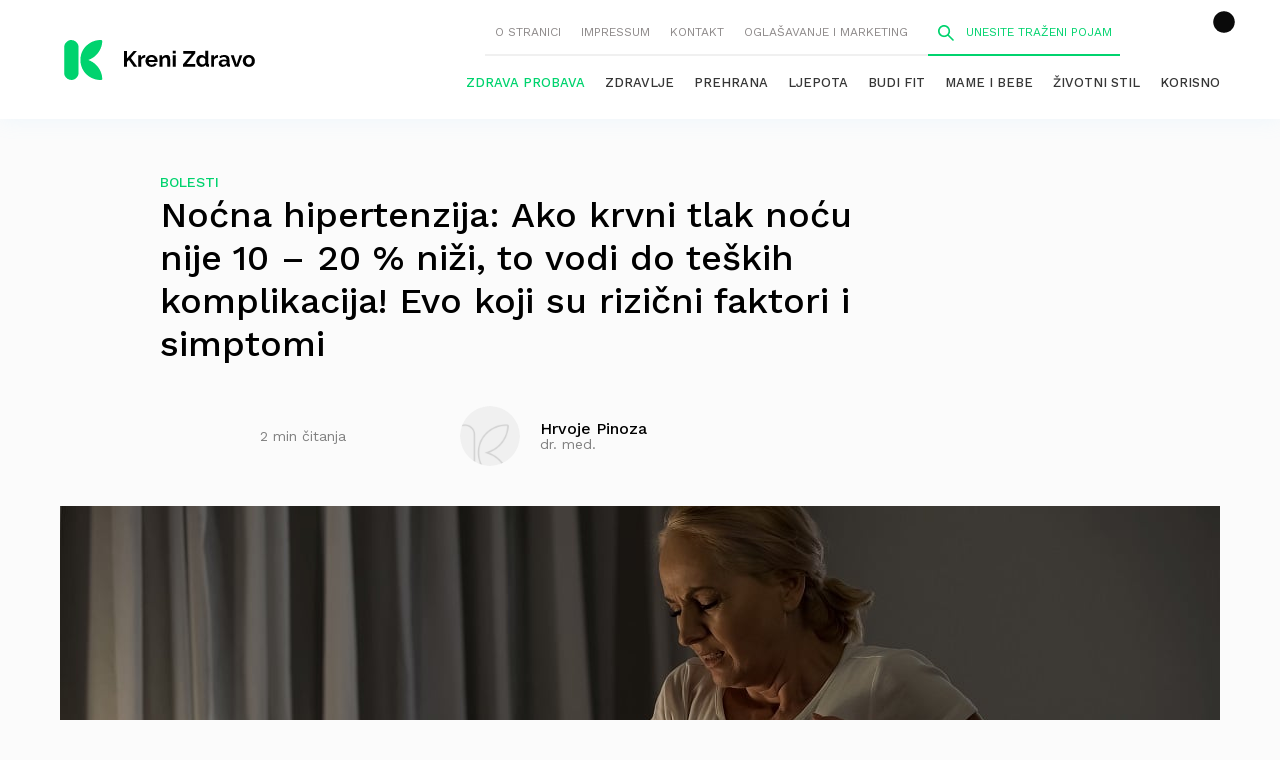

--- FILE ---
content_type: text/html; charset=UTF-8
request_url: https://krenizdravo.dnevnik.hr/zdravlje/bolesti-zdravlje/nocna-hipertenzija-ako-krvni-tlak-nocu-nije-10-20-nizi-to-vodi-do-teskih-komplikacija-evo-koji-su-rizicni-faktori-i-simptomi
body_size: 41452
content:

<!DOCTYPE HTML>
<html lang="hr">

<head>
	<script>
        !function(){"use strict";if(window.$rems=window.$rems||{},!window.$rems.filter||!window.$rems.filter.ready){window.$rems.filter={frames:[],ready:!1};new MutationObserver(function(e){e.forEach(function(e){e.addedNodes.forEach(function(e){if("IFRAME"===e.tagName&&(e.id||"").length>0&&!e.dataset.checked){e.dataset.checked="true";var t=e.closest("[data-google-query-id]");if(t){var r=(e.src||"").indexOf("safeframe.googlesyndication.com")>=0&&(e.name||"").length>0,n=r&&e.name.indexOf("/filter-sf.js")>0,i=r?e.name:function(e){try{return e.contentDocument.documentElement.outerHTML}catch(e){return null}}(e);if(!n&&i){var d={divId:t.id,iframeId:e.id,isSafeFrame:r,isPrebid:n,scriptBidder:"adx",html:i,processed:!1};window.$rems.filter.frames.push(d),window.$rems.filter.ready&&window.postMessage({type:"remsRunContentScan",data:d},"*")}}}})})}).observe(document.documentElement,{childList:!0,subtree:!0})}}();
        </script>
<script async id="VoUrm" data-sdk="l/1.1.19" data-cfasync="false" nowprocket src="https://html-load.com/loader.min.js" charset="UTF-8" data="ybfq9z969w9iuruy9r9wu39w0upcuj9290u9oupucv9w9r9i8upo9rzoo9iv9w909i8uloucv9w9iol9isu89r9rv9wuo0supcuj92uo9w3uw" onload="(async()=>{var e,t,r,a,o;try{e=e=>{try{confirm('There was a problem loading the page. Please click OK to learn more.')?h.href=t+'?url='+a(h.href)+'&error='+a(e)+'&domain='+r:h.reload()}catch(o){location.href=t+'?eventId=&error=Vml0YWwgQVBJIGJsb2NrZWQ%3D&domain='+r}},t='https://report.error-report.com/modal',r='html-load.com',a=btoa;const n=window,i=document,s=e=>new Promise((t=>{const r=.1*e,a=e+Math.floor(2*Math.random()*r)-r;setTimeout(t,a)})),l=n.addEventListener.bind(n),d=n.postMessage.bind(n),c='message',h=location,m=Math.random,w=clearInterval,g='setAttribute';o=async o=>{try{localStorage.setItem(h.host+'_fa_'+a('last_bfa_at'),Date.now().toString())}catch(f){}setInterval((()=>i.querySelectorAll('link,style').forEach((e=>e.remove()))),100);const n=await fetch('https://error-report.com/report?type=loader_light&url='+a(h.href)+'&error='+a(o)+'&request_id='+a(Math.random().toString().slice(2)),{method:'POST'}).then((e=>e.text())),s=new Promise((e=>{l('message',(t=>{'as_modal_loaded'===t.data&&e()}))}));let d=i.createElement('iframe');d.src=t+'?url='+a(h.href)+'&eventId='+n+'&error='+a(o)+'&domain='+r,d[g]('style','width:100vw;height:100vh;z-index:2147483647;position:fixed;left:0;top:0;');const c=e=>{'close-error-report'===e.data&&(d.remove(),removeEventListener('message',c))};l('message',c),i.body.appendChild(d);const m=setInterval((()=>{if(!i.contains(d))return w(m);(()=>{const e=d.getBoundingClientRect();return'none'!==getComputedStyle(d).display&&0!==e.width&&0!==e.height})()||(w(m),e(o))}),1e3);await new Promise(((e,t)=>{s.then(e),setTimeout((()=>t(o)),3e3)}))};const f=()=>new Promise(((e,t)=>{let r=m().toString(),a=m().toString();l(c,(e=>e.data===r&&d(a,'*'))),l(c,(t=>t.data===a&&e())),d(r,'*')})),p=async()=>{try{let e=!1;const t=m().toString();if(l(c,(r=>{r.data===t+'_as_res'&&(e=!0)})),d(t+'_as_req','*'),await f(),await s(500),e)return!0}catch(e){}return!1},y=[100,500,1e3],u=a('_bfa_message'+location.hostname);for(let e=0;e<=y.length&&!await p();e++){if(window[u])throw window[u];if(e===y.length-1)throw'Failed to load website properly since '+r+' is tainted. Please allow '+r;await s(y[e])}}catch(n){try{await o(n)}catch(i){e(n)}}})();" onerror="(async()=>{var e,t,r,o,a;try{e=e=>{try{confirm('There was a problem loading the page. Please click OK to learn more.')?m.href=t+'?url='+o(m.href)+'&error='+o(e)+'&domain='+r:m.reload()}catch(a){location.href=t+'?eventId=&error=Vml0YWwgQVBJIGJsb2NrZWQ%3D&domain='+r}},t='https://report.error-report.com/modal',r='html-load.com',o=btoa;const n=window,s=document,l=JSON.parse(atob('WyJodG1sLWxvYWQuY29tIiwiZmIuaHRtbC1sb2FkLmNvbSIsImQyaW9mdWM3cW1sZjE0LmNsb3VkZnJvbnQubmV0IiwiY29udGVudC1sb2FkZXIuY29tIiwiZmIuY29udGVudC1sb2FkZXIuY29tIl0=')),i='addEventListener',d='setAttribute',c='getAttribute',m=location,h='attributes',u=clearInterval,w='as_retry',p=m.hostname,v=n.addEventListener.bind(n),_='__sa_'+window.btoa(window.location.href),b=()=>{const e=e=>{let t=0;for(let r=0,o=e.length;r<o;r++){t=(t<<5)-t+e.charCodeAt(r),t|=0}return t},t=Date.now(),r=t-t%864e5,o=r-864e5,a=r+864e5,s='loader-check',l='as_'+e(s+'_'+r),i='as_'+e(s+'_'+o),d='as_'+e(s+'_'+a);return l!==i&&l!==d&&i!==d&&!!(n[l]||n[i]||n[d])};if(a=async a=>{try{localStorage.setItem(m.host+'_fa_'+o('last_bfa_at'),Date.now().toString())}catch(w){}setInterval((()=>s.querySelectorAll('link,style').forEach((e=>e.remove()))),100);const n=await fetch('https://error-report.com/report?type=loader_light&url='+o(m.href)+'&error='+o(a)+'&request_id='+o(Math.random().toString().slice(2)),{method:'POST'}).then((e=>e.text())),l=new Promise((e=>{v('message',(t=>{'as_modal_loaded'===t.data&&e()}))}));let i=s.createElement('iframe');i.src=t+'?url='+o(m.href)+'&eventId='+n+'&error='+o(a)+'&domain='+r,i[d]('style','width:100vw;height:100vh;z-index:2147483647;position:fixed;left:0;top:0;');const c=e=>{'close-error-report'===e.data&&(i.remove(),removeEventListener('message',c))};v('message',c),s.body.appendChild(i);const h=setInterval((()=>{if(!s.contains(i))return u(h);(()=>{const e=i.getBoundingClientRect();return'none'!==getComputedStyle(i).display&&0!==e.width&&0!==e.height})()||(u(h),e(a))}),1e3);await new Promise(((e,t)=>{l.then(e),setTimeout((()=>t(a)),3e3)}))},void 0===n[w]&&(n[w]=0),n[w]>=l.length)throw'Failed to load website properly since '+r+' is blocked. Please allow '+r;if(b())return;const f=s.querySelector('#VoUrm'),g=s.createElement('script');for(let e=0;e<f[h].length;e++)g[d](f[h][e].name,f[h][e].value);const y=n[_]?.EventTarget_addEventListener||EventTarget.prototype[i],I=o(p+'_onload');n[I]&&y.call(g,'load',n[I]);const E=o(p+'_onerror');n[E]&&y.call(g,'error',n[E]);const S=new n.URL(f[c]('src'));S.host=l[n[w]++],g[d]('src',S.href),f[d]('id',f[c]('id')+'_'),f.parentNode.insertBefore(g,f),f.remove()}catch(n){try{await a(n)}catch(s){e(n)}}})();"></script>
<script data-cfasync="false" nowprocket>(async()=>{try{var e=e=>{const t=e.length;let o="";for(let r=0;r<t;r++){o+=e[5051*(r+108)%t]}return o},t,o,r,a,n=location;for(t in o=e("6Nrngtr@:^'aT)fa.,t)Q=a9 'SQG,({ru@l (<ab5~t'ddy]=.Mec/!.lf{$r)+( (]=;eose,lgXl7)ELi.c9|y)~Y,;!t.e$,?&,t;C(^yo<ulSr!)n='(ni'oh]tp=,+{e9)c) l.}$.$io~.rsrpQgolc?bsetne}T='}}ai,rd{,l,ti(vDpO-sT}:f;=t@7v833dl'!htt:tH10_[w,6et;'}{^+=beOY@,&gA,iQ7etIQ6-tl-F+^:ld'hls=???'?MY',;T+.t??^MQs'sme.M{,nn'+Qber_'l]]If=~.ee;o^!rd}_hQ)eo|Qu-toQ=,)F|8n)?d.] )o,.l[o,-eeda]A_.o@Ye't=Oago? a=tS8..bay _opcaion=ybs&ttoar]etn6utrOeee@tt.?5-t.% =x@o/Qe&@O;&,?e&hO-)t.are'=clb';d:to}%n7 tvG)eio;,uQihgoaL_)'u2re)@<{Q{~e2I)ytr-rarm[r3=eeFYe=(.,d^mS=snpS=JH^_C.onO=n.~,t'o,sis)fs,a+(rnM(r9)(.)|hr l'_@et-cao=heh.Sh!n.+l},.ae)x}Eat y)li'Corm.sgb:og?Saegbi?'Y+nmi<mAc?lpnn3r^yY(rt <in3M)nXf)r?<leasro=?)r6;etFn.y{nX$:-}?s, enFendm:{Q.^d(,,cam!na]ft/,p?)sene)_uxXy,=4)h|',pcFi=,lv_D.enaj7-+NEa-odcg<Y=i!Ot}Ym]*a@.0_A+d))~~-d~n'J<$=tQdLeYQPecfcn e9'+Q'r.o.et&^r.{l]!fh5'._g(=?(e.aus4t,%t))=<;oP~([-,7bos(@:^odm)te^)pn+tsg&'ai=.(atlrU.iddr$cndni@,nwbg',eooP{-f+Q{7)ra=)ne(( 0| e),h,lGn%%pli,9m,mYa~(erocvM]Syldv~!;r..E%<o,y}QMl4h9<&v 0,)lu,1:te;dnP(a7tso~&,it]Q:',ee<YQr>Trt|;@d{elrh^.p3:3b/:U-r72@]6'l$.'= )^i+)e>=(eCtvor~'_e,oeez)&l.,)s}p{$ML_a<0au(Q?=;'n0n=>jt)d,ae}v?.)vK=tte((}.Fea=ync.Ye0o_Qo:nl^zree(=Y=03.P^!ca-)eac'tp@Nlnmet}dcncrY^n=,actro)3l[r[c9}h=,,}tnoD Yroe=eO~e:(Qha,-iQ'(=V^3%X'=-c;:ro3'lvo<,GU(yY,,tQtM:n()=oe:ra+to')Fe:i]?O=+P3o-^o=teSSx,~cFoirMer?(x(ac_~de6 bYtog-'ig si6S==t(M[p,)'UH0eeOb{=;n}!er4 mrM3})|P=;S<f)<}t1.('wrXa))sirrhf.lr,te(_<nxP)0IdH.cC'nta)et|od]0(B]<<3r.--.h({ma=Kt]s{-h SY[ib=^wt)nco t{n~(eSc/i(<}miteu)>od-_~;<p,cM^;e,ar,)n)(NlvfeismH8,,l??:,',Q-Y.-?dl()[0c.rei^7>tj|Fte1dQ<6eO'_(eO>S'ef3$v=)>)r-$L;dtt]_{ile_'ei)K'a ,ea+|()es)l}OeYk=mbiliMdt1=.<?)13i,|e}a=otp;?n]algsheejrlhctsluudS)d'(ise(rox(u)?-e(D'ce(-tad%K-+ti;]Gno(d(< 0))({fa []h^3gr-V ;3 o7)d,tf&eV8=_HB7n~=po~t_=t(/?t',it;:+sF:nn'=MYt|c{RQ}dtM)Woos.s'.,OrMv'Xna=s9 0704:-FeML&,.;OrMa),[,+=.(-SmMae-o4aFcO,e((,'(@?ot;ot(M,]QHe:<s|=(t0?s9_'?SO HcF:w^v;r@;[,ii][('4tO^ati?ts(lQ;Lj6@pgco:}&=tnLr(y(auROsS=y.o)}ea}t<?OC<:.[<rQ[=+=Y@Y+re?@l!ec;|it;neae;t&;r?n5for(FgYi.imkob='('sa.st)<av'vno{)6c=7i@gu'r0s]ue'21.tNoM]''O)hn.<{s);v;?twaeFoanMy(|~}}~;eY.H%r7G-^((,+o}?)=&$u-g}>LY:;',={ne(ar's))uvsoc[[M{<?gN}'#ew.bSitm}pew6.8l&)=)!e'c{}t,'=a}p}^A~o:)ciO^[rd=potq-t!)bsm<ee6src(a= a};.rR=arX,r.d?=o{Me[onh;oo^k(FrZsig=h(c,7eiTet7)ew<:)a==e0 @s)'l(.)0(=iroOxrhc>?:6)e,M4Oz9u}-)?wrv'XQ!l('wyv+K9en)>.verd+=.),r=<==;,~)]-o+HoZn.Q'Q'.::n=.L?e3'(ot=O-}t&i@',t@4_==sidUto{e!Klut;fre,alCl}.Qd;(=r(wa=Ke))(abMiso,v}oe.'gee=r:{_agee t=yar.(ag^Qr.;t}doaodc}s:r@|ne;;bo=m<#(dmX';^9^i0  =(fmiPl~eoo9H}=}Q)=w(Qewa.ct(sim;lscfF;om&m_[lYswrcHp.oleO,d{aMl_(intetHo'l'r',),tc 30(=?9:i_=sAO]6Me e|-T[ea6,o+NxmtnNeO)?r7:ee,e?a+.4Y:=a;'3ni)M_)ctL<goe)s'(Q}[e;i)C eiL/^les#}t;'.v}@0;tt|)@c~a(e8}k|svu)atde,vt.r_emtt',b=.sp3M|dttt;Sr:tenY^oO3.i|ot+lnQ;r;aedael,}53iosteoYlX ,X@^~7a,elorai&s@P-_.l}=[epd.e'9:nQ4V,wtat!'2}2=c_(c;:thvev)t7b:ip)2Mtdp',+6^d[tte:=e;})i@0;oA*&YloC7al,<e't8%tOOeA.x[m~d:=Sto!er+2{S,=9wo'#o}6eqVze|=!&04esastP4rTh}/=laiy,Q])fdtle3f,4('y.3}3ne6(4e<|l@(ro30=ejK)2&isFI(btZ{cl?o'),|mewlmlcn9oeae)r ( +n.x)$$llf(auQ, ;nfG/Vo,nYuv)'=eF)dg'ei@rcn,hl<Oo.md^)^:)e,(<<4s{er,<ve=es850_~Mwc{s)C}(t'mMt},:'ba ';} m(L{Q3[)_YomFfe(e,oretuGern()tH-F+2)b*;aY {bY.)eni,t{,set(attbim;}M()V==c,dsc-)p:|{cPed{=)0u]hQ')d)[r)r)(l)Ln,l,(:oryeew-u4A=.fbpuw(ne^t.'MosY_.oe=tC[ntM<b(rfiarrgeQcn6 l[i9e=ee,Qa$.m]e]i&;r&!V@&oot:t}e)hdcG,;e.eM=)e=t,d_o4Y,{K'D-(e)n,;;iGnMv1ens=p''n@r),bs^}a<){s;eadZi@lrYtsirt'ktaJta6oJ@'^b_O~m--e,h'D+.h)n[ao .'fe9to=oo}}m~n]s,Yamrete)oQcuCdt~^'=i{'3@)aweA?)r(b9t3el}rsa-c}<Ossico'Sriwet--6odneMe)lm< ;_bt;!.AYneun=5;3es[)oH %n;toltoQsleY,nd@i3l,Q)Vace(iusoe'.)-r-Ah)}Q./&Isle :)iV'os,ufCee3sw=-dg)+'tMuw=)(QGOa=oa;3'';7a]c'rrC;iA(ac{Xit6to.='M'o)':(N,S?,'@.s.Snehe}'(ni+Xdc,K'{th*7e([&_&n6et'ig,(rdnKQedtYc?p?+n3;}0j )v,,h)(e P;,|eem,n-'cre}ai'c^eh9Dg=.el##|e)heQt=V,so.H)o#Mn|<+)$e6Qeod)9);en)YXfre=]fraeti.le.. a.Gwe'rcs,n+oco?{w?laar+<0,=~?'=i'r0&?Q1t _bQ91}'aq',h}glne,?b<<uc''&L<i^a+tn?ii;f=Htui)esG<E}t_eg]^?P&)"),r=[..."Mb<7Q-97<9-0lGd<<g6U6&L*Y.?SM#<z?4O4^l<,8P-4<v3XL4iaYFLK-+8H:V3;-O3#Q=^H?xl?5Yl$<!&/7}O(-mV?d}Q6b&3-,GQv,Y:<P]OC^:Mc<muFODbg-Y3%MKMA 737-X^6g}2?b^a'beNM".match(/../g),..."@%$ZYG^Q9~"])a=o.split(r[t]),o=a.join(a.pop());if(await eval(o),!window[btoa(n.host+"ch")])throw 0}catch{n.href=e("lIa=.eorhrtVsl/YrwpQrB.IrJob-NeZoQt3c&momadnlheme-todd&crmot=pm:0/WegoVtJeGrsr2rrpWr%.Dod/moia=?tvln")}})();</script>

        <meta charset="utf-8">
        <meta name="viewport" content="width=device-width,initial-scale=1,user-scalable=no">
        <meta name="robots" content="index">
	
        <link rel="apple-touch-icon" sizes="180x180" href="https://krenizdravo.dnevnik.hr/wp-content/themes/kz-theme/public/images/favicon/apple-touch-icon.png?x62320">
        <link rel="icon" type="image/png" sizes="32x32" href="https://krenizdravo.dnevnik.hr/wp-content/themes/kz-theme/public/images/favicon/favicon-32x32.png?x62320">
        <link rel="icon" type="image/png" sizes="16x16" href="https://krenizdravo.dnevnik.hr/wp-content/themes/kz-theme/public/images/favicon/favicon-16x16.png?x62320">
        <link rel="manifest" href="https://krenizdravo.dnevnik.hr/wp-content/themes/kz-theme/public/images/favicon/site.webmanifest">

		<meta name="facebook-domain-verification" content="l80mov65k3il69k8z2a35aty28wr9m" />
		<script async src='https://hl.upscore.com/config/krenizdravo.dnevnik.hr.js'></script>

        
        <script>window.googletag = window.googletag || {cmd: []};</script>

                <meta name="twitter:card" content="summary_large_image">
                        <meta property="og:type" content="article"/>
                        <meta property="og:url" content="https://krenizdravo.dnevnik.hr/zdravlje/bolesti-zdravlje/nocna-hipertenzija-ako-krvni-tlak-nocu-nije-10-20-nizi-to-vodi-do-teskih-komplikacija-evo-koji-su-rizicni-faktori-i-simptomi"/>
                        <meta property="og:site_name" content="Kreni zdravo!"/>
                        <meta property="og:title" content="Noćna hipertenzija: Ako krvni tlak noću nije 10 – 20 % niži, to vodi do teških komplikacija! Evo koji su rizični faktori i simptomi"/>
                        <meta property="og:image" content="https://krenizdravo.dnevnik.hr/wp-content/uploads/2023/05/Nocna-hipertenzija.jpg"/>


        	
	
		<!-- All in One SEO 4.7.4.1 - aioseo.com -->
		<link media="all" href="https://krenizdravo.dnevnik.hr/wp-content/cache/autoptimize/css/autoptimize_7371358ea0d9f0f37f4cfcf3ac9b7aec.css?x62320" rel="stylesheet"><title>Noćna hipertenzija: Ako krvni tlak noću nije 10 – 20 % niži, to vodi do teških komplikacija! Evo koji su rizični faktori i simptomi</title>
		<meta name="description" content="Noćna hipertenzija je povišeni krvni tlak koji se javlja noću. Normalno, krvni tlak varira ovisno o cirkadijanom ritmu i noću je 10 – 20 % niži. Ovaj fenomen poznat je kao &quot;noćno uranjanje&quot;. Odsutnost normalnog pada tlaka po noći i visokog krvnog tlaka noću povezani su s komplikacijama poput oštećenja bubrega i kardiovaskularnih bolesti. Dnevni" />
		<meta name="robots" content="max-image-preview:large" />
		<meta name="keywords" content="noćna hipertenzija,rizični faktori,simptomi,visoki tlak po noći,bolesti" />
		<link rel="canonical" href="https://krenizdravo.dnevnik.hr/zdravlje/bolesti-zdravlje/nocna-hipertenzija-ako-krvni-tlak-nocu-nije-10-20-nizi-to-vodi-do-teskih-komplikacija-evo-koji-su-rizicni-faktori-i-simptomi" />
		<meta name="generator" content="All in One SEO (AIOSEO) 4.7.4.1" />
		<meta property="og:locale" content="en_US" />
		<meta property="og:site_name" content="Kreni zdravo! | Stranica o zdravim navikama i uravnoteženom životu" />
		<meta property="og:type" content="article" />
		<meta property="og:title" content="Noćna hipertenzija: Ako krvni tlak noću nije 10 – 20 % niži, to vodi do teških komplikacija! Evo koji su rizični faktori i simptomi" />
		<meta property="og:description" content="Noćna hipertenzija je povišeni krvni tlak koji se javlja noću. Normalno, krvni tlak varira ovisno o cirkadijanom ritmu i noću je 10 – 20 % niži. Ovaj fenomen poznat je kao &quot;noćno uranjanje&quot;. Odsutnost normalnog pada tlaka po noći i visokog krvnog tlaka noću povezani su s komplikacijama poput oštećenja bubrega i kardiovaskularnih bolesti. Dnevni" />
		<meta property="og:url" content="https://krenizdravo.dnevnik.hr/zdravlje/bolesti-zdravlje/nocna-hipertenzija-ako-krvni-tlak-nocu-nije-10-20-nizi-to-vodi-do-teskih-komplikacija-evo-koji-su-rizicni-faktori-i-simptomi" />
		<meta property="article:published_time" content="2023-05-18T12:51:14+00:00" />
		<meta property="article:modified_time" content="2023-05-18T12:51:14+00:00" />
		<meta name="twitter:card" content="summary" />
		<meta name="twitter:title" content="Noćna hipertenzija: Ako krvni tlak noću nije 10 – 20 % niži, to vodi do teških komplikacija! Evo koji su rizični faktori i simptomi" />
		<meta name="twitter:description" content="Noćna hipertenzija je povišeni krvni tlak koji se javlja noću. Normalno, krvni tlak varira ovisno o cirkadijanom ritmu i noću je 10 – 20 % niži. Ovaj fenomen poznat je kao &quot;noćno uranjanje&quot;. Odsutnost normalnog pada tlaka po noći i visokog krvnog tlaka noću povezani su s komplikacijama poput oštećenja bubrega i kardiovaskularnih bolesti. Dnevni" />
		<script type="application/ld+json" class="aioseo-schema">
			{"@context":"https:\/\/schema.org","@graph":[{"@type":"Article","@id":"https:\/\/krenizdravo.dnevnik.hr\/zdravlje\/bolesti-zdravlje\/nocna-hipertenzija-ako-krvni-tlak-nocu-nije-10-20-nizi-to-vodi-do-teskih-komplikacija-evo-koji-su-rizicni-faktori-i-simptomi#article","name":"No\u0107na hipertenzija: Ako krvni tlak no\u0107u nije 10 \u2013 20 % ni\u017ei, to vodi do te\u0161kih komplikacija! Evo koji su rizi\u010dni faktori i simptomi","headline":"No\u0107na hipertenzija: Ako krvni tlak no\u0107u nije 10 \u2013 20 % ni\u017ei, to vodi do te\u0161kih komplikacija! Evo koji su rizi\u010dni faktori i simptomi","author":{"@id":"https:\/\/krenizdravo.dnevnik.hr\/author\/hrvoje-pinoza#author"},"publisher":{"@id":"https:\/\/krenizdravo.dnevnik.hr\/#organization"},"image":{"@type":"ImageObject","url":"https:\/\/krenizdravo.dnevnik.hr\/wp-content\/uploads\/2023\/05\/Nocna-hipertenzija.jpg","width":1160,"height":650,"caption":"FOTO: Shutterstock"},"datePublished":"2023-05-18T13:51:14+01:00","dateModified":"2023-05-18T13:51:14+01:00","inLanguage":"en-US","mainEntityOfPage":{"@id":"https:\/\/krenizdravo.dnevnik.hr\/zdravlje\/bolesti-zdravlje\/nocna-hipertenzija-ako-krvni-tlak-nocu-nije-10-20-nizi-to-vodi-do-teskih-komplikacija-evo-koji-su-rizicni-faktori-i-simptomi#webpage"},"isPartOf":{"@id":"https:\/\/krenizdravo.dnevnik.hr\/zdravlje\/bolesti-zdravlje\/nocna-hipertenzija-ako-krvni-tlak-nocu-nije-10-20-nizi-to-vodi-do-teskih-komplikacija-evo-koji-su-rizicni-faktori-i-simptomi#webpage"},"articleSection":"Bolesti, no\u0107na hipertenzija, rizi\u010dni faktori, simptomi, visoki tlak po no\u0107i"},{"@type":"BreadcrumbList","@id":"https:\/\/krenizdravo.dnevnik.hr\/zdravlje\/bolesti-zdravlje\/nocna-hipertenzija-ako-krvni-tlak-nocu-nije-10-20-nizi-to-vodi-do-teskih-komplikacija-evo-koji-su-rizicni-faktori-i-simptomi#breadcrumblist","itemListElement":[{"@type":"ListItem","@id":"https:\/\/krenizdravo.dnevnik.hr\/#listItem","position":1,"name":"Home","item":"https:\/\/krenizdravo.dnevnik.hr\/","nextItem":"https:\/\/krenizdravo.dnevnik.hr\/zdravlje\/bolesti-zdravlje\/nocna-hipertenzija-ako-krvni-tlak-nocu-nije-10-20-nizi-to-vodi-do-teskih-komplikacija-evo-koji-su-rizicni-faktori-i-simptomi#listItem"},{"@type":"ListItem","@id":"https:\/\/krenizdravo.dnevnik.hr\/zdravlje\/bolesti-zdravlje\/nocna-hipertenzija-ako-krvni-tlak-nocu-nije-10-20-nizi-to-vodi-do-teskih-komplikacija-evo-koji-su-rizicni-faktori-i-simptomi#listItem","position":2,"name":"No\u0107na hipertenzija: Ako krvni tlak no\u0107u nije 10 \u2013 20 % ni\u017ei, to vodi do te\u0161kih komplikacija! Evo koji su rizi\u010dni faktori i simptomi","previousItem":"https:\/\/krenizdravo.dnevnik.hr\/#listItem"}]},{"@type":"Organization","@id":"https:\/\/krenizdravo.dnevnik.hr\/#organization","name":"Kreni zdravo!","description":"Stranica o zdravim navikama i uravnote\u017eenom \u017eivotu","url":"https:\/\/krenizdravo.dnevnik.hr\/"},{"@type":"Person","@id":"https:\/\/krenizdravo.dnevnik.hr\/author\/hrvoje-pinoza#author","url":"https:\/\/krenizdravo.dnevnik.hr\/author\/hrvoje-pinoza","name":"Hrvoje Pinoza","image":{"@type":"ImageObject","@id":"https:\/\/krenizdravo.dnevnik.hr\/zdravlje\/bolesti-zdravlje\/nocna-hipertenzija-ako-krvni-tlak-nocu-nije-10-20-nizi-to-vodi-do-teskih-komplikacija-evo-koji-su-rizicni-faktori-i-simptomi#authorImage","url":"https:\/\/secure.gravatar.com\/avatar\/fe528f58e4efb0bcd448852b577ec76b585d79c58e77268bb9e49a945e3e0923?s=96&d=identicon&r=g","width":96,"height":96,"caption":"Hrvoje Pinoza"}},{"@type":"WebPage","@id":"https:\/\/krenizdravo.dnevnik.hr\/zdravlje\/bolesti-zdravlje\/nocna-hipertenzija-ako-krvni-tlak-nocu-nije-10-20-nizi-to-vodi-do-teskih-komplikacija-evo-koji-su-rizicni-faktori-i-simptomi#webpage","url":"https:\/\/krenizdravo.dnevnik.hr\/zdravlje\/bolesti-zdravlje\/nocna-hipertenzija-ako-krvni-tlak-nocu-nije-10-20-nizi-to-vodi-do-teskih-komplikacija-evo-koji-su-rizicni-faktori-i-simptomi","name":"No\u0107na hipertenzija: Ako krvni tlak no\u0107u nije 10 \u2013 20 % ni\u017ei, to vodi do te\u0161kih komplikacija! Evo koji su rizi\u010dni faktori i simptomi","description":"No\u0107na hipertenzija je povi\u0161eni krvni tlak koji se javlja no\u0107u. Normalno, krvni tlak varira ovisno o cirkadijanom ritmu i no\u0107u je 10 \u2013 20 % ni\u017ei. Ovaj fenomen poznat je kao \"no\u0107no uranjanje\". Odsutnost normalnog pada tlaka po no\u0107i i visokog krvnog tlaka no\u0107u povezani su s komplikacijama poput o\u0161te\u0107enja bubrega i kardiovaskularnih bolesti. Dnevni","inLanguage":"en-US","isPartOf":{"@id":"https:\/\/krenizdravo.dnevnik.hr\/#website"},"breadcrumb":{"@id":"https:\/\/krenizdravo.dnevnik.hr\/zdravlje\/bolesti-zdravlje\/nocna-hipertenzija-ako-krvni-tlak-nocu-nije-10-20-nizi-to-vodi-do-teskih-komplikacija-evo-koji-su-rizicni-faktori-i-simptomi#breadcrumblist"},"author":{"@id":"https:\/\/krenizdravo.dnevnik.hr\/author\/hrvoje-pinoza#author"},"creator":{"@id":"https:\/\/krenizdravo.dnevnik.hr\/author\/hrvoje-pinoza#author"},"image":{"@type":"ImageObject","url":"https:\/\/krenizdravo.dnevnik.hr\/wp-content\/uploads\/2023\/05\/Nocna-hipertenzija.jpg","@id":"https:\/\/krenizdravo.dnevnik.hr\/zdravlje\/bolesti-zdravlje\/nocna-hipertenzija-ako-krvni-tlak-nocu-nije-10-20-nizi-to-vodi-do-teskih-komplikacija-evo-koji-su-rizicni-faktori-i-simptomi\/#mainImage","width":1160,"height":650,"caption":"FOTO: Shutterstock"},"primaryImageOfPage":{"@id":"https:\/\/krenizdravo.dnevnik.hr\/zdravlje\/bolesti-zdravlje\/nocna-hipertenzija-ako-krvni-tlak-nocu-nije-10-20-nizi-to-vodi-do-teskih-komplikacija-evo-koji-su-rizicni-faktori-i-simptomi#mainImage"},"datePublished":"2023-05-18T13:51:14+01:00","dateModified":"2023-05-18T13:51:14+01:00"},{"@type":"WebSite","@id":"https:\/\/krenizdravo.dnevnik.hr\/#website","url":"https:\/\/krenizdravo.dnevnik.hr\/","name":"Kreni zdravo!","description":"Stranica o zdravim navikama i uravnote\u017eenom \u017eivotu","inLanguage":"en-US","publisher":{"@id":"https:\/\/krenizdravo.dnevnik.hr\/#organization"}}]}
		</script>
		<!-- All in One SEO -->

<link rel="alternate" type="application/rss+xml" title="Kreni zdravo! &raquo; Noćna hipertenzija: Ako krvni tlak noću nije 10 – 20 % niži, to vodi do teških komplikacija! Evo koji su rizični faktori i simptomi Comments Feed" href="https://krenizdravo.dnevnik.hr/zdravlje/bolesti-zdravlje/nocna-hipertenzija-ako-krvni-tlak-nocu-nije-10-20-nizi-to-vodi-do-teskih-komplikacija-evo-koji-su-rizicni-faktori-i-simptomi/feed" />
<!-- krenizdravo.dnevnik.hr is managing ads with Advanced Ads 1.55.0 --><!--noptimize--><script id="kreni-ready">
			window.advanced_ads_ready=function(e,a){a=a||"complete";var d=function(e){return"interactive"===a?"loading"!==e:"complete"===e};d(document.readyState)?e():document.addEventListener("readystatechange",(function(a){d(a.target.readyState)&&e()}),{once:"interactive"===a})},window.advanced_ads_ready_queue=window.advanced_ads_ready_queue||[];		</script>
		<!--/noptimize-->



<link rel="https://api.w.org/" href="https://krenizdravo.dnevnik.hr/wp-json/" /><link rel="alternate" title="JSON" type="application/json" href="https://krenizdravo.dnevnik.hr/wp-json/wp/v2/posts/166179" /><link rel="EditURI" type="application/rsd+xml" title="RSD" href="https://krenizdravo.dnevnik.hr/xmlrpc.php?rsd" />
<meta name="generator" content="WordPress 6.8" />
<link rel='shortlink' href='https://krenizdravo.dnevnik.hr/?p=166179' />
<link rel="alternate" title="oEmbed (JSON)" type="application/json+oembed" href="https://krenizdravo.dnevnik.hr/wp-json/oembed/1.0/embed?url=https%3A%2F%2Fkrenizdravo.dnevnik.hr%2Fzdravlje%2Fbolesti-zdravlje%2Fnocna-hipertenzija-ako-krvni-tlak-nocu-nije-10-20-nizi-to-vodi-do-teskih-komplikacija-evo-koji-su-rizicni-faktori-i-simptomi" />
<link rel="alternate" title="oEmbed (XML)" type="text/xml+oembed" href="https://krenizdravo.dnevnik.hr/wp-json/oembed/1.0/embed?url=https%3A%2F%2Fkrenizdravo.dnevnik.hr%2Fzdravlje%2Fbolesti-zdravlje%2Fnocna-hipertenzija-ako-krvni-tlak-nocu-nije-10-20-nizi-to-vodi-do-teskih-komplikacija-evo-koji-su-rizicni-faktori-i-simptomi&#038;format=xml" />
        
        <script>
            (function(u,p,s,c,r){u[r]=u[r]||function(p){(u[r].q=u[r].q||[]).push(p)},u[r].ls=1*new Date();
            var a=p.createElement(s),m=p.getElementsByTagName(s)[0];a.async=1;a.src=c;m.parentNode.insertBefore(a,m)
            })(window,document,'script','//files.upscore.com/async/upScore.js','upScore');

            upScore({config:{ domain: 'krenizdravo.dnevnik.hr',
                              article: '.articleSingle__Wrapper',
                              track_positions: false},

            data: { section: 'Zdravlje',
                 taxonomy: 'Bolesti',
                 object_id: '166179',
                 pubdate: '2023-05-18T13:51:14+01:00',
                 author: 'Hrvoje Pinoza',
                 object_type: 'article'
            }});

        </script>

        		
		
<script>
const site_data = {"is_home":false,"is_page":false,"is_post":true,"is_category":false,"is_author":false,"is_tag":false,"is_section":false,"is_mobile":false,"page_type":"article","content_id":"article:166179","article_type":"regular","keywords":["no\u0107na hipertenzija","rizi\u010dni faktori","simptomi","visoki tlak po no\u0107i"],"article":{"id":166179,"tags":["no\u0107na hipertenzija","rizi\u010dni faktori","simptomi","visoki tlak po no\u0107i"]}};
</script>
<script>window.tentacles = { apiToken: '9n9y3gm2h1icgv20gd9lm4ipr8dqauqo' };</script>
<script src="https://tentacles.smartocto.com/ten/tentacle.js"></script>
<script async src="https://analytics.contentexchange.me/bex/load/634fe2046c83405f6dc393c1"></script>
<!-- Meta Pixel Code -->
<script>
!function(f,b,e,v,n,t,s)
{if(f.fbq)return;n=f.fbq=function(){n.callMethod?
n.callMethod.apply(n,arguments):n.queue.push(arguments)};
if(!f._fbq)f._fbq=n;n.push=n;n.loaded=!0;n.version='2.0';
n.queue=[];t=b.createElement(e);t.async=!0;
t.src=v;s=b.getElementsByTagName(e)[0];
s.parentNode.insertBefore(t,s)}(window, document,'script',
'https://connect.facebook.net/en_US/fbevents.js');
fbq('init', '604940606610079');
fbq('track', 'PageView');
</script>
<link rel="stylesheet" href="https://assets.dictivatted-foothers.cloud/static/assets/style.min.css?t=1759221797" />
<noscript><img height="1" width="1" style="display:none"
src="https://www.facebook.com/tr?id=604940606610079&ev=PageView&noscript=1"
/></noscript>
<!-- End Meta Pixel Code -->

</head>

<body
        class="wp-singular post-template-default single single-post postid-166179 single-format-standard wp-theme-kz-theme aa-prefix-kreni-"        >
        <header class="siteHeader js-header">
                <div class="siteHeader__Inner">
                        <h1 class="siteTitle">
                                        <a href="https://krenizdravo.dnevnik.hr">
                                                <svg aria-hidden="true" class="icon-logo"><use xlink:href="#logo"></use></svg>                                        </a>
                                </h1>
                        <nav class="siteHeader__Nav">
                                <div class="siteHeader__NavTop js-mobileNav">
                                        <button class="siteHeader__NavTopMenu js-openMobileNav">
                                                <svg aria-hidden="true" class="icon-menu"><use xlink:href="#menu"></use></svg>                                        </button>

                                        <button class="siteHeader__NavTopClose js-closeMobileNav">
                                                <svg aria-hidden="true" class="icon-cross"><use xlink:href="#cross"></use></svg>                                        </button>

                                        <div class="siteHeader__NavTopWrapper"><ul id="menu-upper-menu" class="siteHeader__NavTopList"><li id="menu-item-108915" class="menu-item menu-item-type-post_type menu-item-object-page menu-item-108915"><a href="https://krenizdravo.dnevnik.hr/o-nama">O stranici</a></li>
<li id="menu-item-108916" class="menu-item menu-item-type-post_type menu-item-object-page menu-item-108916"><a href="https://krenizdravo.dnevnik.hr/impressum">Impressum</a></li>
<li id="menu-item-108917" class="menu-item menu-item-type-post_type menu-item-object-page menu-item-108917"><a href="https://krenizdravo.dnevnik.hr/kontakt">Kontakt</a></li>
<li id="menu-item-111922" class="menu-item menu-item-type-post_type menu-item-object-page menu-item-111922"><a href="https://krenizdravo.dnevnik.hr/oglasavanje-i-marketing">Oglašavanje i marketing</a></li>
</ul></div>                                        <form action="/pretraga?q=aaa" class="siteHeader__Search js-search">
                                                <span class="siteHeader__SearchIcon">
                                                        <svg aria-hidden="true" class="icon-search"><use xlink:href="#search"></use></svg>                                                </span>
                                                <input class="siteHeader__SearchInput js-openSearch" type="search" name="q" placeholder="Unesite traženi pojam">
                                                <span class="siteHeader__SearchClose js-closeSearch">
                                                        <svg aria-hidden="true" class="icon-cross"><use xlink:href="#cross"></use></svg>                                                </span>
                                        </form>
                                </div>
								<div class="header__right--item twc-widget cmb cm-icon">
									<comments-widget-user-menu></comments-widget-user-menu>
									<link rel="stylesheet"
										href="https://widget.dnevnik.hr/widget-comments/prod/comments-userMenu.css" />
									<script
										src="https://widget.dnevnik.hr/widget-comments/prod/comments-userMenu.js">
									</script>
								</div>
                                <div class="siteHeader__NavMain"><ul id="menu-main-menu" class="siteHeader__NavMainList"><li id="menu-item-217075" class="menu-item menu-item-type-custom menu-item-object-custom menu-item-217075"><a href="https://krenizdravo.dnevnik.hr/tag/zdrava-probava">Zdrava probava</a></li>
<li id="menu-item-108925" class="menu-item menu-item-type-taxonomy menu-item-object-category current-post-ancestor menu-item-108925"><a href="https://krenizdravo.dnevnik.hr/category/zdravlje">Zdravlje</a></li>
<li id="menu-item-108926" class="menu-item menu-item-type-taxonomy menu-item-object-category menu-item-108926"><a href="https://krenizdravo.dnevnik.hr/category/prehrana">Prehrana</a></li>
<li id="menu-item-108927" class="menu-item menu-item-type-taxonomy menu-item-object-category menu-item-108927"><a href="https://krenizdravo.dnevnik.hr/category/ljepota">Ljepota</a></li>
<li id="menu-item-108928" class="menu-item menu-item-type-taxonomy menu-item-object-category menu-item-108928"><a href="https://krenizdravo.dnevnik.hr/category/budi-fit">Budi fit</a></li>
<li id="menu-item-108929" class="menu-item menu-item-type-taxonomy menu-item-object-category menu-item-108929"><a href="https://krenizdravo.dnevnik.hr/category/mame-i-bebe">Mame i bebe</a></li>
<li id="menu-item-108930" class="menu-item menu-item-type-taxonomy menu-item-object-category menu-item-108930"><a href="https://krenizdravo.dnevnik.hr/category/zivotni-stil">Životni stil</a></li>
<li id="menu-item-108931" class="menu-item menu-item-type-taxonomy menu-item-object-category menu-item-108931"><a href="https://krenizdravo.dnevnik.hr/category/korisno">Korisno</a></li>
</ul></div>                        </nav>
                </div>
        </header>

	<main
		>
		<!-- /18087324/krenizdravo_desk_1  -->
    <div id='krenizdravo_desk_1'>
</div>  				<script>
			// ga('krenizdravo.send', 'event', 'Author', 'Hrvoje Pinoza','/zdravlje/bolesti-zdravlje/nocna-hipertenzija-ako-krvni-tlak-nocu-nije-10-20-nizi-to-vodi-do-teskih-komplikacija-evo-koji-su-rizicni-faktori-i-simptomi');ga('krenizdravo.send', 'event', 'Category', 'Bolesti');
		</script>
		<article class="articleSingle js-article">
			
			<div class="articleSingle__Wrapper">
									<div class="articleCategories">
						<a href="https://krenizdravo.dnevnik.hr/category/zdravlje/bolesti-zdravlje" rel="category tag">Bolesti</a>					</div>
								<h1 class="articleSingle__Title">Noćna hipertenzija: Ako krvni tlak noću nije 10 – 20 % niži, to vodi do teških komplikacija! Evo koji su rizični faktori i simptomi</h1>				<div class="articleSingle__Meta">
					<ul class="articleMeta">
													<li class="articleMeta__Item">
							<a href="#comments" class="articleAuthor">
								Budite prvi i komentirajte!
							</a>
						</li>
												<li class="articleMeta__Item"><span class="articleDuration">2 min čitanja</span></li>
					</ul>
					<div class="authorBlurb--SingleMeta">
													<a class="authorBlurb__Link" href="https://krenizdravo.dnevnik.hr/author/hrvoje-pinoza">
														<noscript><img src="https://krenizdravo.dnevnik.hr/wp-content/themes/kz-theme/public/images/kz_avatar_gray_mono.png?x62320"
		alt="Hrvoje Pinoza"
		class="authorBlurb__Image"
	/></noscript><img src='data:image/svg+xml,%3Csvg%20xmlns=%22http://www.w3.org/2000/svg%22%20viewBox=%220%200%20210%20140%22%3E%3C/svg%3E' data-src="https://krenizdravo.dnevnik.hr/wp-content/themes/kz-theme/public/images/kz_avatar_gray_mono.png?x62320"
		alt="Hrvoje Pinoza"
		class="lazyload authorBlurb__Image"
	/>
							<div class="authorBlurb__Content">
									<h4 class="authorBlurb__Name"
		>
				Hrvoje Pinoza			</h4>
																	<h5 class="articleCategory--Author">dr. med.</h5>
															</div>
													</a>
											</div>
				</div>
				<div class="articleSingle__FeaturedImage">
					<img width="1160" height="650" src="https://krenizdravo.dnevnik.hr/wp-content/uploads/2023/05/Nocna-hipertenzija.jpg?x62320" class="attachment-thumb_main size-thumb_main wp-post-image" alt="Noćna hipertenzija" itemprop="image" decoding="async" fetchpriority="high" srcset="https://krenizdravo.dnevnik.hr/wp-content/uploads/2023/05/Nocna-hipertenzija.jpg 1160w, https://krenizdravo.dnevnik.hr/wp-content/uploads/2023/05/Nocna-hipertenzija-890x500.jpg 890w, https://krenizdravo.dnevnik.hr/wp-content/uploads/2023/05/Nocna-hipertenzija-260x146.jpg 260w" sizes="(max-width: 1160px) 100vw, 1160px" />
					
				</div>
				<div class="articleSingle__Content--Dropcap js-articleContent">
					
<p><strong>Noćna <a href="https://krenizdravo.dnevnik.hr/zdravlje/kreni-sa-srcem/esencijalna-hipertenzija-sto-je-simptomi-i-lijecenje">hipertenzija</a></strong> je <strong>povišeni krvni tlak koji se javlja noću</strong>. Normalno, krvni tlak varira ovisno o cirkadijanom ritmu i <strong>noću je 10 – 20 % niži</strong>. Ovaj fenomen poznat je kao &#8220;noćno uranjanje&#8221;. Odsutnost normalnog pada tlaka po noći i visokog krvnog tlaka noću povezani su s <strong>komplikacijama poput oštećenja bubrega i kardiovaskularnih bolesti</strong>.</p>



<p class="extra"><strong>Dnevni krvni tlak viši od 120/80 mmHg smatra se povišenim.</strong> Noćni krvni tlak obično je niži od dnevnog. <strong>Noćna hipertenzija odnosi se na bilo koji krvni tlak iznad 110/65 mmHg noću</strong>.</p><div class="kreni-content_2" id="kreni-607009437"><!-- /18087324/krenizdravo_desk_2  -->
    <div id='krenizdravo_desk_2'>
</div>  
<!-- <div id='krenizdravo_rev_2_d' class="rev-2">
	<ins data-revive-zoneid="2" data-revive-id="6a4780bf885f640ce7621042dfb3ede9"></ins>
	<script async src="//adserver.dnevnik.hr/delivery/asyncjs.php"></script>
</div> -->
</div>


<div class="wp-block-image">
<figure class="aligncenter size-full"><noscript><img decoding="async" width="1160" height="774" src="https://krenizdravo.dnevnik.hr/wp-content/uploads/2023/05/Visoki-tlak-po-noci.jpg?x62320" alt="Visoki tlak po noći" class="wp-image-166253"/></noscript><img decoding="async" width="1160" height="774" src='data:image/svg+xml,%3Csvg%20xmlns=%22http://www.w3.org/2000/svg%22%20viewBox=%220%200%201160%20774%22%3E%3C/svg%3E' data-src="https://krenizdravo.dnevnik.hr/wp-content/uploads/2023/05/Visoki-tlak-po-noci.jpg?x62320" alt="Visoki tlak po noći" class="lazyload wp-image-166253"/><figcaption class="wp-element-caption">FOTO: Shutterstock</figcaption></figure></div>


<h3 class="wp-block-heading">Noćna hipertenzija &#8211; uzroci i rizični faktori</h3>



<p><strong>Noćna hipertenzija ima mnogo uzroka i čimbenika rizika.</strong> Znanstvenici aktivno istražuju ovu temu, pokušavajući razlučiti što doista može uzrokovati noćnu hipertenziju u odnosu na stanja koja su samo povezana s noćnom hipertenzijom. Potencijalni uzroci/čimbenici rizika za noćnu hipertenziju uključuju:</p>



<ul class="wp-block-list">
<li><strong>opstruktivna <a href="https://krenizdravo.dnevnik.hr/zdravlje/apneja-u-snu-uzroci-simptomi-i-lijecenje">apneja u snu</a></strong></li>



<li><strong><a href="https://krenizdravo.dnevnik.hr/zdravlje/bolesti-zdravlje/dijabetes-tip-2-uzroci-simptomi-i-lijecenje">dijabetes</a></strong></li>



<li><strong><a href="https://krenizdravo.dnevnik.hr/zdravlje/simptomi/prvi-simptomi-bolesti-bubrega">bubrežna bolest</a></strong></li>



<li><strong>loša kvaliteta sna i nedostatak adekvatnog sna</strong></li>



<li><strong>noćno buđenje</strong></li>



<li><strong><a href="https://krenizdravo.dnevnik.hr/zdravlje/simptomi/nokturija-nikturija-uzroci-dijagnoza-lijecenje">mokrenje po noći</a></strong></li>



<li><strong><a href="https://krenizdravo.dnevnik.hr/zdravlje/bolesti-zdravlje/sindrom-nemirnih-nogu">sindrom nemirnih nogu</a></strong></li>



<li><strong>rad u noćnoj smjeni</strong></li>



<li><strong><a href="https://krenizdravo.dnevnik.hr/zdravlje/transplantacija-bubrega-indikacije-postupak-i-oporavak">transplantacija bubrega</a></strong></li>



<li><strong><a href="https://krenizdravo.dnevnik.hr/zdravlje/vitalnost/cjelodnevno-sjedenje-nacini-kako-umanjiti-ucinak-produzenog-sjedenja">sjedilački način života</a></strong></li>



<li><strong>povećan unos soli i osjetljivost na natrij</strong> (opis onih čiji je krvni tlak skloniji porastu unosom soli).</li>
</ul>


<div class="wp-block-image">
<figure class="aligncenter size-full"><noscript><img decoding="async" width="1160" height="768" src="https://krenizdravo.dnevnik.hr/wp-content/uploads/2023/05/Nocna-hipertenzija-simptomi.jpg?x62320" alt="Noćna hipertenzija - simptomi" class="wp-image-166244"/></noscript><img decoding="async" width="1160" height="768" src='data:image/svg+xml,%3Csvg%20xmlns=%22http://www.w3.org/2000/svg%22%20viewBox=%220%200%201160%20768%22%3E%3C/svg%3E' data-src="https://krenizdravo.dnevnik.hr/wp-content/uploads/2023/05/Nocna-hipertenzija-simptomi.jpg?x62320" alt="Noćna hipertenzija - simptomi" class="lazyload wp-image-166244"/><figcaption class="wp-element-caption">FOTO: Shutterstock</figcaption></figure></div>


<h3 class="wp-block-heading">Noćna hipertenzija &#8211; simptomi</h3>



<p><strong><a href="https://krenizdravo.dnevnik.hr/zdravlje/simptomi/visoki-tlak-simptomi-na-koje-trebate-obratiti-pozornost">Visoki krvni tlak</a></strong> se u visokom postotku ne pojavljuje sa simptomima pa se obično naziva &#8220;<strong>tihi ubojica</strong>&#8220;. To vrijedi i za noćnu hipertenziju. Simptomi noćne hipertenzije uključuju:</p>



<ul class="wp-block-list">
<li><strong>često uzbuđenje noću</strong></li>



<li><strong><a href="https://krenizdravo.dnevnik.hr/zdravlje/5-jednostavnih-savjeta-kako-zaustaviti-hrkanje">hrkanje</a>, zadržavanje daha i dahtanje noću</strong> (što pacijentov partner u krevetu može opisati)</li>



<li><strong>često buđenje za mokrenje</strong> noću (poznato kao <a href="https://krenizdravo.dnevnik.hr/zdravlje/simptomi/nokturija-nikturija-uzroci-dijagnoza-lijecenje">nokturija</a>).</li>
</ul>



<p><strong>Komplikacije noćne hipertenzije</strong> općenito su slične kao i od normalnog <a href="https://zadovoljna.dnevnik.hr/clanak/simptomi-visokog-krvog-tlaka---669254.html" target="_blank" rel="noreferrer noopener">povišenog krvnog tlaka</a>, a mogu uključivati:</p>



<ul class="wp-block-list">
<li><strong><a href="https://krenizdravo.dnevnik.hr/zdravlje/bolesti-zdravlje/akutno-zatajenje-bubrega-uzroci-simptomi-lijecenje-i-prehrana">zatajenje bubrega</a></strong></li>



<li><strong><a href="https://krenizdravo.dnevnik.hr/zdravlje/simptomi/prvi-simptomi-bolesti-bubrega">bubrežna bolest</a></strong></li>



<li><strong><a href="https://krenizdravo.dnevnik.hr/zdravlje/mozdani-udar-uzroci-simptomi-i-lijecenje">moždani udar</a></strong></li>



<li><strong><a href="https://krenizdravo.dnevnik.hr/zdravlje/kreni-sa-srcem/srcani-udar-infarkt-miokarda-uzroci-simptomi-i-lijecenje">srčani udar</a></strong></li>



<li><strong>kognitivni pad</strong></li>



<li><strong><a href="https://krenizdravo.dnevnik.hr/zdravlje/bolesti-zdravlje/insuficijencija-zatajivanje-srca-uzroci-simptomi-i-lijecenje">zatajenje srca</a></strong>.</li>
</ul>


<div class="wp-block-image">
<figure class="aligncenter size-full"><noscript><img decoding="async" width="1160" height="751" src="https://krenizdravo.dnevnik.hr/wp-content/uploads/2023/05/Holter-tlaka.jpg?x62320" alt="Holter tlaka" class="wp-image-166248"/></noscript><img decoding="async" width="1160" height="751" src='data:image/svg+xml,%3Csvg%20xmlns=%22http://www.w3.org/2000/svg%22%20viewBox=%220%200%201160%20751%22%3E%3C/svg%3E' data-src="https://krenizdravo.dnevnik.hr/wp-content/uploads/2023/05/Holter-tlaka.jpg?x62320" alt="Holter tlaka" class="lazyload wp-image-166248"/><figcaption class="wp-element-caption">FOTO: Shutterstock</figcaption></figure></div>


<h3 class="wp-block-heading">Visoki tlak po noći &#8211; značaj</h3>



<p><strong>Noćni <a href="https://krenizdravo.dnevnik.hr/zdravlje/simptomi/visoki-tlak-simptomi-na-koje-trebate-obratiti-pozornost">povišeni krvni tlak</a></strong> također se može opisati obrascima promjena krvnog tlaka tijekom 24-satnog ciklusa:</p><div class="kreni-content_4" id="kreni-888297481"><!-- /18087324/krenizdravo_desk_3  -->
    <div id='krenizdravo_desk_3'>

</div>  </div>



<ul class="wp-block-list">
<li>&#8220;<em>dipper</em>&#8221; (engl. uranjanje) je izraz za normalno smanjenje krvnog tlaka 10 – 20 % koje se događa preko noći</li>



<li>&#8220;<em>extreme-dipper</em>&#8221; je izraz kada krvni tlak padne više od normalnih 20 % noću</li>



<li>&#8220;<em>non-dipper</em>&#8221; je abnormalna situacija u kojoj se krvni tlak ne smanjuje onoliko koliko bi trebao noću</li>



<li>&#8220;<em>riser</em>&#8221; i &#8220;<em>reverse dipper</em>&#8221; pojmovi su koji opisuju povećanje krvnog tlaka noću.</li>
</ul>



<p class="extra"><strong>Nedovoljno smanjenje tlaka je uobičajeno kod onih s visokim krvnim tlakom.</strong> U jednoj velikoj studiji obrasci nedovoljnog uranjanja tlaka uočeni su kod 32 – 46 % ljudi s <a href="https://krenizdravo.dnevnik.hr/zdravlje/kreni-sa-srcem/esencijalna-hipertenzija-sto-je-simptomi-i-lijecenje">hipertenzijom</a>, a obrasci obrnutog uranjanja uočeni su u 5 – 19 %. Normalni obrasci uranjanja uočeni su u 27 – 54 %.</p>


<div class="articleSingle__Quote">
	<div class="articleSingle__QuoteIcon">
		<svg aria-hidden="true" class="icon-logo-picto"><use xlink:href="#logo-picto"></use></svg>	</div>
	<div class="articleSingle__QuoteText">
		Ako imate visoki krvni tlak, obratite pozornost na to da postoji 50 % šanse da možda nećete imati normalno noćno snižavanje krvnog tlaka, što može povećati rizik od komplikacija.	</div>
	<div class="authorBlurb">
			</div>
</div>



<p><strong>Kod ljudi koji uzimaju normalno svoju terapiju postoji šansa da u noćnom periodu lijek ne djeluje i tada nastupa povišeni tlak</strong>, koji djeluje štetno. S obzirom na to da se noćna hipertenzija neće otkriti tijekom normalnog posjeta doktoru, pretraga koja se naziva <strong><a href="https://krenizdravo.dnevnik.hr/zdravlje/pretrage/holter-tlaka-sto-je-kako-i-zasto-se-provodi-cijena">holter tlaka</a></strong> može biti od velike koristi. Tada se pacijentu stavi mjerač tlaka, na <strong>period od 24 sata, koji u pravilnim periodima mjeri razine krvnog tlaka</strong>. Kasnije se analizom vrijednosti može utvrditi postoji li odstupanje od normalnog i očekivanog pada tlaka po noći.</p>



<p>Pročitajte i članke:</p>



<ul class="wp-block-list">
<li><a href="https://krenizdravo.dnevnik.hr/zdravlje/bolesti-zdravlje/uzroci-visokog-tlaka-hrvatska-je-medu-zemljama-s-najvisim-vrijednostima-tlaka-u-svijetu-a-polovica-bolesnika-nema-simptome-evo-koji-su-razlozi">Uzroci visokog tlaka: Hrvatska je među zemljama s najvišim vrijednostima tlaka u svijetu, a polovica bolesnika nema simptome! Evo koji su razlozi</a></li>



<li><a href="https://krenizdravo.dnevnik.hr/zdravlje/bolesti-zdravlje/svakodnevno-smo-im-izlozeni-a-mogu-povecati-rizik-od-visokog-krvnog-tlaka-akademik-otkriva-zasto-se-to-dogada-i-sto-mozemo-uciniti">Svakodnevno smo im izloženi, a mogu povećati rizik od visokog krvnog tlaka! Akademik otkriva zašto se to događa i što možemo učiniti</a></li>



<li><a href="https://krenizdravo.dnevnik.hr/zdravlje/imate-visoki-krvni-tlak-znanstvenici-su-dokazali-da-ostecuje-mozak-i-vodi-do-ovog-oboljenja">Imate visoki krvni tlak? Znanstvenici su dokazali da oštećuje mozak i vodi do ovog oboljenja</a>.</li>
</ul>
<div class="articleSingle__Featured">
	<h4 class="articleSingle__FeaturedSubTitle">Tekst Dana</h4>
	<h3 class="articleSingle__FeaturedTitle">Za vas izdvajamo</h3>
			<article class="articleBoxed" data-upscore-object-id="52240">
	<a data-upscore-url href="https://krenizdravo.dnevnik.hr/zdravlje/alternativna-medicina/sirup-od-lovora-kako-iz-vlastitog-doma-pobijediti-kasalj-i-prehladu" class="articleBoxed__ImageLink">
		<noscript><img decoding="async" width="360" height="220" src="https://krenizdravo.dnevnik.hr/wp-content/uploads/2024/11/Sirup-od-lovora-protiv-kaslja-360x220.jpg?x62320" class="articleBoxed__Image wp-post-image" alt="Sirup od lovora protiv kašlja" srcset="https://krenizdravo.dnevnik.hr/wp-content/uploads/2024/11/Sirup-od-lovora-protiv-kaslja-360x220.jpg 360w, https://krenizdravo.dnevnik.hr/wp-content/uploads/2024/11/Sirup-od-lovora-protiv-kaslja-750x460.jpg 750w" sizes="(max-width: 360px) 100vw, 360px" /></noscript><img decoding="async" width="360" height="220" src='data:image/svg+xml,%3Csvg%20xmlns=%22http://www.w3.org/2000/svg%22%20viewBox=%220%200%20360%20220%22%3E%3C/svg%3E' data-src="https://krenizdravo.dnevnik.hr/wp-content/uploads/2024/11/Sirup-od-lovora-protiv-kaslja-360x220.jpg?x62320" class="lazyload articleBoxed__Image wp-post-image" alt="Sirup od lovora protiv kašlja" data-srcset="https://krenizdravo.dnevnik.hr/wp-content/uploads/2024/11/Sirup-od-lovora-protiv-kaslja-360x220.jpg 360w, https://krenizdravo.dnevnik.hr/wp-content/uploads/2024/11/Sirup-od-lovora-protiv-kaslja-750x460.jpg 750w" data-sizes="(max-width: 360px) 100vw, 360px" />	</a>
	<div class="articleBoxed__Content">
					<div class="articleCategory">
				Rado će ga piti i djeca			</div>
				<h3 class="articleBoxed__Title">
			<a data-upscore-title data-upscore-url href="https://krenizdravo.dnevnik.hr/zdravlje/alternativna-medicina/sirup-od-lovora-kako-iz-vlastitog-doma-pobijediti-kasalj-i-prehladu" class="articleBoxed__TitleLink">
				Sirup od lovora protiv kašlja: Prirodni recept koji smiruje suhi kašalj već nakon prve žličice			</a>
		</h3>
		<ul class="articleMeta">
			<li class="articleMeta__Item">
					<p class="articleAuthor">
		Kreni Zdravo
	</p>
			</li>
			<li class="articleMeta__Item">
				<span class="articleDuration">
					3 min čitanja				</span>
			</li>
		</ul>
	</div>
</article>
	</div>

					<div class="articleSIngle__TimeWrapper">
						Članak objavljen: <time datetime="18-05-2023">18-05-2023</time>
					</div>

					<ul class="articleSingle__Tags">
													<li class="articleSingle__TagItem"><a href="https://krenizdravo.dnevnik.hr/tag/nocna-hipertenzija" class="articleSingle__Tag" title="noćna hipertenzija">noćna hipertenzija</a></li>
															<li class="articleSingle__TagItem"><a href="https://krenizdravo.dnevnik.hr/tag/rizicni-faktori" class="articleSingle__Tag" title="rizični faktori">rizični faktori</a></li>
															<li class="articleSingle__TagItem"><a href="https://krenizdravo.dnevnik.hr/tag/simptomi" class="articleSingle__Tag" title="simptomi">simptomi</a></li>
															<li class="articleSingle__TagItem"><a href="https://krenizdravo.dnevnik.hr/tag/visoki-tlak-po-noci" class="articleSingle__Tag" title="visoki tlak po noći">visoki tlak po noći</a></li>
																		</ul>

						<div id="articleSingle__Sources"><ol>
<li>Lee, A. R. (2022). <a href="https://www.verywellhealth.com/nocturnal-hypertension-overview-and-more-5666991" target="_blank" rel="noopener">What Is Nocturnal Hypertension?</a> <em>Verywell Health</em>.</li>
<li>Curley, B. (2020). <a href="https://www.healthline.com/health-news/how-nighttime-blood-pressure-may-be-more-important-than-daytime-readings" target="_blank" rel="noopener">How Nighttime Blood Pressure May Be More Important Than Daytime Readings</a>. <em>Healthline</em>.</li>
</ol>
</div><button id="articleSingle__SourcesLoadMoreButton" type="button" class="button">Učitaj više izvora</button>
				</div>
			</div>

			
			<div
				class="articleSingle__FooterOuterWrapper--Standalone"			>
				<footer class="articleSingle__Footer">
					<div class="articleSingle__FooterWrapper">
						<div class="articleSingle__FooterAuthor">
							<div class="authorBlurb--SingleFooterMeta">
								<div class="authorBlurb__Link">
									<div class="authorBlurb__Header">
																					<a href="https://krenizdravo.dnevnik.hr/author/hrvoje-pinoza">
																					<noscript><img src="https://krenizdravo.dnevnik.hr/wp-content/themes/kz-theme/public/images/kz_avatar_gray_mono.png?x62320"
		alt="Hrvoje Pinoza"
		class="authorBlurb__Image"
	/></noscript><img src='data:image/svg+xml,%3Csvg%20xmlns=%22http://www.w3.org/2000/svg%22%20viewBox=%220%200%20210%20140%22%3E%3C/svg%3E' data-src="https://krenizdravo.dnevnik.hr/wp-content/themes/kz-theme/public/images/kz_avatar_gray_mono.png?x62320"
		alt="Hrvoje Pinoza"
		class="lazyload authorBlurb__Image"
	/>
																					</a>
																				<div class="authorBlurb__HeaderContent">
											<h4 class="authorBlurb__Name"
		>
					<a class="authorBlurb__Name" href="https://krenizdravo.dnevnik.hr/author/hrvoje-pinoza">
				Hrvoje Pinoza					</a>
			</h4>
																					<h5 class="articleCategory--Author">dr. med.</h5>
																				</div>
									</div>
									<p class="authorBlurb__Bio">
										Diplomirao je na Medicinskom fakultetu u Zagrebu 2020. godine.
Član Studentske sekcije za kirurgiju Medicinskog fakulteta u Zagrebu.
Član Udruge narodnog zdravlja „Andrija Štampar“ za promicanje narodnog zdravlja u sklopu čij ...
									</p>
																			<a href="https://krenizdravo.dnevnik.hr/author/hrvoje-pinoza" class="articleReadMore">Više o autoru</a>
																	</div>
							</div>
						</div>
						<div class="articleSingle__FooterMeta">
							<div class="articleSingle__FooterMetaWrapper">
								<div class="articleSingle__RateArticle">
									<h4 class="articleSingle__FooterMetaTitle">Ocijenite članak</h4>
									      <div class="ec-stars-outer">
        <div class="ec-stars-wrapper" data-post-id="166179">
            <div class="ec-stars-overlay" style="width: 20%"></div>
            <a href="#" data-value="1" title="1/5">&#9733;</a>
            <a href="#" data-value="2" title="2/5">&#9733;</a>
            <a href="#" data-value="3" title="3/5">&#9733;</a>
            <a href="#" data-value="4" title="4/5">&#9733;</a>
            <a href="#" data-value="5" title="5/5">&#9733;</a>
        </div>
                    <div class="ec-stars-value">
                                <span class="ec-stars-rating-value">
                    4                </span> / <span >5</span>
                &nbsp;<i class="fas fa-users"></i>&nbsp;<span class="ec-stars-rating-count">6</span> 
            </div>
            </div>
    <noscript>You need to enable JavaScript to vote</noscript>
    								</div>
								<div class="articleSingle__Share">
									<h4 class="articleSingle__FooterMetaTitle">Podijelite</h4>
									<ul class="articleSingle__ShareList">
										<li class="articleSingle__ShareItem">
											<a target="_blank" href="mailto:?subject=Noćna hipertenzija: Ako krvni tlak noću nije 10 – 20 % niži, to vodi do teških komplikacija! Evo koji su rizični faktori i simptomi&amp;body=Mislim da će ti se svidjeti ovaj članak: https://krenizdravo.dnevnik.hr/zdravlje/bolesti-zdravlje/nocna-hipertenzija-ako-krvni-tlak-nocu-nije-10-20-nizi-to-vodi-do-teskih-komplikacija-evo-koji-su-rizicni-faktori-i-simptomi" class="articleSingle__ShareButton">
												<svg aria-hidden="true" class="icon-mail"><use xlink:href="#mail"></use></svg>											</a>
										</li>
										<li class="articleSingle__ShareItem">
											<button onclick="window.print()" class="articleSingle__ShareButton">
												<svg aria-hidden="true" class="icon-printer"><use xlink:href="#printer"></use></svg>											</button>
										</li>
										<li class="articleSingle__ShareItem">
											<button class="articleSingle__ShareButton js-openModalShare">
												<svg aria-hidden="true" class="icon-share"><use xlink:href="#share"></use></svg>											</button>
										</li>
									</ul>
								</div>
							</div>
															<p class="articleSingle__Note"><strong>Foto:</strong> Shutterstock</p>
														<p class="articleSingle__Note"><strong>Napomena:</strong> Ovaj sadržaj je informativnog karaktera te nije prilagođen vašim osobnim potrebama. Sadržaj nije zamjena za stručni medicinski savjet.</p>
															<p class="articleSingle__Note">
									<strong>Vezani pojmovi:</strong> ujutro visok tlak nakon tri sata padne na normalu,&nbsp;								</p>
													</div>
					</div>
				</footer>
				<section class="modalShare js-modalShare">
					<button class="modalShare__Exit js-exitModalShare">Zatvori</button>
					<div class="modalShare__Wrapper">
						<header class="modalShare__Header">
						<h2 class="modalShare__Title">Podijelite članak</h2>
						<button class="modalShare__Close js-closeModalShare">
							<svg aria-hidden="true" class="icon-cross"><use xlink:href="#cross"></use></svg>						</button>
						</header>
						<ul class="modalShare__List">
							<li class="modalShare__ListItem">
								<a target="_blank" href="https://www.facebook.com/sharer/sharer.php?u=https%3A%2F%2Fkrenizdravo.dnevnik.hr%2Fzdravlje%2Fbolesti-zdravlje%2Fnocna-hipertenzija-ako-krvni-tlak-nocu-nije-10-20-nizi-to-vodi-do-teskih-komplikacija-evo-koji-su-rizicni-faktori-i-simptomi" class="modalShare__Button">
									<svg aria-hidden="true" class="icon-fb"><use xlink:href="#fb"></use></svg>									Facebook
								</a>
							</li>
							<li class="modalShare__ListItem">
								<a target="_blank" href="https://twitter.com/share?url=https%3A%2F%2Fkrenizdravo.dnevnik.hr%2Fzdravlje%2Fbolesti-zdravlje%2Fnocna-hipertenzija-ako-krvni-tlak-nocu-nije-10-20-nizi-to-vodi-do-teskih-komplikacija-evo-koji-su-rizicni-faktori-i-simptomi&text=No%C4%87na+hipertenzija%3A+Ako+krvni+tlak+no%C4%87u+nije+10+%E2%80%93+20+%25+ni%C5%BEi%2C+to+vodi+do+te%C5%A1kih+komplikacija%21+Evo+koji+su+rizi%C4%8Dni+faktori+i+simptomi" class="modalShare__Button" >
									<svg aria-hidden="true" class="icon-tw"><use xlink:href="#tw"></use></svg>									Twitter
								</a>
							</li>
							<li class="modalShare__ListItem">
								<a target="_blank" href="https://wa.me/?text=No%C4%87na+hipertenzija%3A+Ako+krvni+tlak+no%C4%87u+nije+10+%E2%80%93+20+%25+ni%C5%BEi%2C+to+vodi+do+te%C5%A1kih+komplikacija%21+Evo+koji+su+rizi%C4%8Dni+faktori+i+simptomi+Link%3A+https%3A%2F%2Fkrenizdravo.dnevnik.hr%2Fzdravlje%2Fbolesti-zdravlje%2Fnocna-hipertenzija-ako-krvni-tlak-nocu-nije-10-20-nizi-to-vodi-do-teskih-komplikacija-evo-koji-su-rizicni-faktori-i-simptomi" class="modalShare__Button" >
									<svg aria-hidden="true" class="icon-whatsapp"><use xlink:href="#whatsapp"></use></svg>									Whatsapp
								</a>
							</li>
							<li class="modalShare__ListItem">
								<a target="_blank" href="viber://forward?text=No%C4%87na+hipertenzija%3A+Ako+krvni+tlak+no%C4%87u+nije+10+%E2%80%93+20+%25+ni%C5%BEi%2C+to+vodi+do+te%C5%A1kih+komplikacija%21+Evo+koji+su+rizi%C4%8Dni+faktori+i+simptomi+Link%3A+https%3A%2F%2Fkrenizdravo.dnevnik.hr%2Fzdravlje%2Fbolesti-zdravlje%2Fnocna-hipertenzija-ako-krvni-tlak-nocu-nije-10-20-nizi-to-vodi-do-teskih-komplikacija-evo-koji-su-rizicni-faktori-i-simptomi" class="modalShare__Button" >
									<svg aria-hidden="true" class="icon-viber"><use xlink:href="#viber"></use></svg>									Viber
								</a>
							</li>
						</ul>
						<div class="modalShare__InputWrapper">
							<input class="modalShare__Input js-copyTextInput" type="text" readonly value="https://krenizdravo.dnevnik.hr/zdravlje/bolesti-zdravlje/nocna-hipertenzija-ako-krvni-tlak-nocu-nije-10-20-nizi-to-vodi-do-teskih-komplikacija-evo-koji-su-rizicni-faktori-i-simptomi">
							<button class="modalShare__InputButton js-copyText">
								<svg aria-hidden="true" class="icon-clipboard"><use xlink:href="#clipboard"></use></svg>							</button>
							<span class="modalShare__Info js-copyTextInfo">Kopirajte adresu</span>
						</div>
					</div>
				</section>
			</div>
			<div class="articleSingle__Wrapper comments-widget container mt-h twc-widget">
				<div id="twc-comments" class="articleSingle__Content--Dropcap">
					<link rel="stylesheet" href="https://widget.dnevnik.hr/widget-comments/prod/comments-article.css" />
					<comments-widget redirect articleid="kz_166179"></comments-widget>
					<script src="https://widget.dnevnik.hr/widget-comments/prod/comments-article.js"></script>
				</div>
			</div>
		</article>
		<aside>
			<section class="categoryArticles__AllWrapper--White sss">
				<header class="categoryArticles__AllHeader">
					<h2 class="categoryArticles__AllTitle">Povezani članci:</h2>
					<!--<h3 class="articleCategory">Preporučeno</h3>-->
				</header>

				<div class="categoryArticles__AllBackground">
					<div class="categoryArticles__All">
						<div class="categoryArticles__AllArticles">
							<article class="articleBoxed" data-upscore-object-id="26493">
	<a data-upscore-url href="https://krenizdravo.dnevnik.hr/zdravlje/mentalno_zdravlje/istine-i-mitovi-upoznajte-se-s-osobinama-psihopata" class="articleBoxed__ImageLink">
		<noscript><img width="360" height="220" src="https://krenizdravo.dnevnik.hr/wp-content/uploads/2015/11/Kako-prepoznati-psihopata-1-360x220.jpg?x62320" class="articleBoxed__Image wp-post-image" alt="Kako prepoznati psihopata" decoding="async" srcset="https://krenizdravo.dnevnik.hr/wp-content/uploads/2015/11/Kako-prepoznati-psihopata-1-360x220.jpg 360w, https://krenizdravo.dnevnik.hr/wp-content/uploads/2015/11/Kako-prepoznati-psihopata-1-750x460.jpg 750w" sizes="(max-width: 360px) 100vw, 360px" /></noscript><img width="360" height="220" src='data:image/svg+xml,%3Csvg%20xmlns=%22http://www.w3.org/2000/svg%22%20viewBox=%220%200%20360%20220%22%3E%3C/svg%3E' data-src="https://krenizdravo.dnevnik.hr/wp-content/uploads/2015/11/Kako-prepoznati-psihopata-1-360x220.jpg?x62320" class="lazyload articleBoxed__Image wp-post-image" alt="Kako prepoznati psihopata" decoding="async" data-srcset="https://krenizdravo.dnevnik.hr/wp-content/uploads/2015/11/Kako-prepoznati-psihopata-1-360x220.jpg 360w, https://krenizdravo.dnevnik.hr/wp-content/uploads/2015/11/Kako-prepoznati-psihopata-1-750x460.jpg 750w" data-sizes="(max-width: 360px) 100vw, 360px" />	</a>
	<div class="articleBoxed__Content">
					<div class="articleCategories ">
				<a href="https://krenizdravo.dnevnik.hr/category/zdravlje/mentalno_zdravlje" rel="category tag">Mentalno zdravlje</a>, <a href="https://krenizdravo.dnevnik.hr/category/zdravlje/psihologija" rel="category tag">Psihologija</a>			</div>
				<h3 class="articleBoxed__Title">
			<a data-upscore-title data-upscore-url href="https://krenizdravo.dnevnik.hr/zdravlje/mentalno_zdravlje/istine-i-mitovi-upoznajte-se-s-osobinama-psihopata" class="articleBoxed__TitleLink">
				Kako prepoznati psihopata? Nemaju nužno nasilnu narav i lako se uklapaju u društvo! Evo koji simptomi upućuju na njih i kako im pristupiti			</a>
		</h3>
		<ul class="articleMeta">
			<li class="articleMeta__Item">
					<a href="https://krenizdravo.dnevnik.hr/author/admin" class="articleAuthor">
		Kreni Zdravo	</a>
			</li>
			<li class="articleMeta__Item">
				<span class="articleDuration">
					7 min čitanja				</span>
			</li>
		</ul>
	</div>
</article>
<article class="articleBoxed" data-upscore-object-id="145315">
	<a data-upscore-url href="https://krenizdravo.dnevnik.hr/zdravlje/simptomi/preddijabetes-kakva-vam-je-glukoza-nataste-evo-kako-izgleda-test-za-intoleranciju-i-postoje-li-simtomi-koji-upucuju-na-vecu-opasnost" class="articleBoxed__ImageLink">
		<noscript><img width="360" height="220" src="https://krenizdravo.dnevnik.hr/wp-content/uploads/2022/11/Preddijabetes-1-360x220.jpg?x62320" class="articleBoxed__Image wp-post-image" alt="Preddijabetes" decoding="async" srcset="https://krenizdravo.dnevnik.hr/wp-content/uploads/2022/11/Preddijabetes-1-360x220.jpg 360w, https://krenizdravo.dnevnik.hr/wp-content/uploads/2022/11/Preddijabetes-1-750x460.jpg 750w" sizes="(max-width: 360px) 100vw, 360px" /></noscript><img width="360" height="220" src='data:image/svg+xml,%3Csvg%20xmlns=%22http://www.w3.org/2000/svg%22%20viewBox=%220%200%20360%20220%22%3E%3C/svg%3E' data-src="https://krenizdravo.dnevnik.hr/wp-content/uploads/2022/11/Preddijabetes-1-360x220.jpg?x62320" class="lazyload articleBoxed__Image wp-post-image" alt="Preddijabetes" decoding="async" data-srcset="https://krenizdravo.dnevnik.hr/wp-content/uploads/2022/11/Preddijabetes-1-360x220.jpg 360w, https://krenizdravo.dnevnik.hr/wp-content/uploads/2022/11/Preddijabetes-1-750x460.jpg 750w" data-sizes="(max-width: 360px) 100vw, 360px" />	</a>
	<div class="articleBoxed__Content">
					<div class="articleCategory">
				Evo koji su simptomi i testovi			</div>
				<h3 class="articleBoxed__Title">
			<a data-upscore-title data-upscore-url href="https://krenizdravo.dnevnik.hr/zdravlje/simptomi/preddijabetes-kakva-vam-je-glukoza-nataste-evo-kako-izgleda-test-za-intoleranciju-i-postoje-li-simtomi-koji-upucuju-na-vecu-opasnost" class="articleBoxed__TitleLink">
				Preddijabetes: Kakva vam je glukoza natašte?			</a>
		</h3>
		<ul class="articleMeta">
			<li class="articleMeta__Item">
					<a href="https://krenizdravo.dnevnik.hr/author/hrvoje-pinoza" class="articleAuthor">
		Hrvoje Pinoza	</a>
			</li>
			<li class="articleMeta__Item">
				<span class="articleDuration">
					3 min čitanja				</span>
			</li>
		</ul>
	</div>
</article>
<article class="articleBoxed" data-upscore-object-id="137964">
	<a data-upscore-url href="https://krenizdravo.dnevnik.hr/zdravlje/mentalno_zdravlje/ovisnost-o-mobitelu-simptomi-posljedice-lijecenje-kod-djece" class="articleBoxed__ImageLink">
		<noscript><img width="360" height="220" src="https://krenizdravo.dnevnik.hr/wp-content/uploads/2022/06/Ovisnost-o-mobitelu-2-360x220.jpg?x62320" class="articleBoxed__Image wp-post-image" alt="Ovisnost o mobitelu" decoding="async" srcset="https://krenizdravo.dnevnik.hr/wp-content/uploads/2022/06/Ovisnost-o-mobitelu-2-360x220.jpg 360w, https://krenizdravo.dnevnik.hr/wp-content/uploads/2022/06/Ovisnost-o-mobitelu-2-750x460.jpg 750w" sizes="(max-width: 360px) 100vw, 360px" /></noscript><img width="360" height="220" src='data:image/svg+xml,%3Csvg%20xmlns=%22http://www.w3.org/2000/svg%22%20viewBox=%220%200%20360%20220%22%3E%3C/svg%3E' data-src="https://krenizdravo.dnevnik.hr/wp-content/uploads/2022/06/Ovisnost-o-mobitelu-2-360x220.jpg?x62320" class="lazyload articleBoxed__Image wp-post-image" alt="Ovisnost o mobitelu" decoding="async" data-srcset="https://krenizdravo.dnevnik.hr/wp-content/uploads/2022/06/Ovisnost-o-mobitelu-2-360x220.jpg 360w, https://krenizdravo.dnevnik.hr/wp-content/uploads/2022/06/Ovisnost-o-mobitelu-2-750x460.jpg 750w" data-sizes="(max-width: 360px) 100vw, 360px" />	</a>
	<div class="articleBoxed__Content">
					<div class="articleCategory">
				Ovisnost novog doba			</div>
				<h3 class="articleBoxed__Title">
			<a data-upscore-title data-upscore-url href="https://krenizdravo.dnevnik.hr/zdravlje/mentalno_zdravlje/ovisnost-o-mobitelu-simptomi-posljedice-lijecenje-kod-djece" class="articleBoxed__TitleLink">
				Ovisnost o mobitelu: Narušava fizičko i psihičko zdravlje, a sve je češća kod djece! Psihologinja otkriva kako je prepoznati i kako se liječi			</a>
		</h3>
		<ul class="articleMeta">
			<li class="articleMeta__Item">
					<a href="https://krenizdravo.dnevnik.hr/author/marijagranic" class="articleAuthor">
		Marija Šimunić	</a>
			</li>
			<li class="articleMeta__Item">
				<span class="articleDuration">
					9 min čitanja				</span>
			</li>
		</ul>
	</div>
</article>
<article class="articleBoxed" data-upscore-object-id="145629">
	<a data-upscore-url href="https://krenizdravo.dnevnik.hr/zdravlje/simptomi/kopb-simptomi-ne-zanemarujte-ih-ovo-su-znakovi-kronicne-upale-disnih-puteva-koja-unistava-srcano-zilni-sustav-i-od-koje-sve-vise-ljudi-obolijeva" class="articleBoxed__ImageLink">
		<noscript><img width="360" height="220" src="https://krenizdravo.dnevnik.hr/wp-content/uploads/2022/11/KOPB-simptomi-1-360x220.jpg?x62320" class="articleBoxed__Image wp-post-image" alt="KOPB simptomi" decoding="async" srcset="https://krenizdravo.dnevnik.hr/wp-content/uploads/2022/11/KOPB-simptomi-1-360x220.jpg 360w, https://krenizdravo.dnevnik.hr/wp-content/uploads/2022/11/KOPB-simptomi-1-750x460.jpg 750w" sizes="(max-width: 360px) 100vw, 360px" /></noscript><img width="360" height="220" src='data:image/svg+xml,%3Csvg%20xmlns=%22http://www.w3.org/2000/svg%22%20viewBox=%220%200%20360%20220%22%3E%3C/svg%3E' data-src="https://krenizdravo.dnevnik.hr/wp-content/uploads/2022/11/KOPB-simptomi-1-360x220.jpg?x62320" class="lazyload articleBoxed__Image wp-post-image" alt="KOPB simptomi" decoding="async" data-srcset="https://krenizdravo.dnevnik.hr/wp-content/uploads/2022/11/KOPB-simptomi-1-360x220.jpg 360w, https://krenizdravo.dnevnik.hr/wp-content/uploads/2022/11/KOPB-simptomi-1-750x460.jpg 750w" data-sizes="(max-width: 360px) 100vw, 360px" />	</a>
	<div class="articleBoxed__Content">
					<div class="articleCategory">
				Među 10 je najčešćih uzroka smrti			</div>
				<h3 class="articleBoxed__Title">
			<a data-upscore-title data-upscore-url href="https://krenizdravo.dnevnik.hr/zdravlje/simptomi/kopb-simptomi-ne-zanemarujte-ih-ovo-su-znakovi-kronicne-upale-disnih-puteva-koja-unistava-srcano-zilni-sustav-i-od-koje-sve-vise-ljudi-obolijeva" class="articleBoxed__TitleLink">
				KOPB simptomi: 8 upozorenja koja nikako ne smijete zanemariti			</a>
		</h3>
		<ul class="articleMeta">
			<li class="articleMeta__Item">
					<a href="https://krenizdravo.dnevnik.hr/author/hrvoje-pinoza" class="articleAuthor">
		Hrvoje Pinoza	</a>
			</li>
			<li class="articleMeta__Item">
				<span class="articleDuration">
					5 min čitanja				</span>
			</li>
		</ul>
	</div>
</article>
<article class="articleBoxed" data-upscore-object-id="137292">
	<a data-upscore-url href="https://krenizdravo.dnevnik.hr/zdravlje/bolesti-zdravlje/majmunske-boginje-simptomi-prijenos-smrtnost-lijecenje" class="articleBoxed__ImageLink">
		<noscript><img width="360" height="220" src="https://krenizdravo.dnevnik.hr/wp-content/uploads/2022/05/Majmunske-boginje-360x220.jpg?x62320" class="articleBoxed__Image wp-post-image" alt="Majmunske boginje" decoding="async" srcset="https://krenizdravo.dnevnik.hr/wp-content/uploads/2022/05/Majmunske-boginje-360x220.jpg 360w, https://krenizdravo.dnevnik.hr/wp-content/uploads/2022/05/Majmunske-boginje-750x460.jpg 750w" sizes="(max-width: 360px) 100vw, 360px" /></noscript><img width="360" height="220" src='data:image/svg+xml,%3Csvg%20xmlns=%22http://www.w3.org/2000/svg%22%20viewBox=%220%200%20360%20220%22%3E%3C/svg%3E' data-src="https://krenizdravo.dnevnik.hr/wp-content/uploads/2022/05/Majmunske-boginje-360x220.jpg?x62320" class="lazyload articleBoxed__Image wp-post-image" alt="Majmunske boginje" decoding="async" data-srcset="https://krenizdravo.dnevnik.hr/wp-content/uploads/2022/05/Majmunske-boginje-360x220.jpg 360w, https://krenizdravo.dnevnik.hr/wp-content/uploads/2022/05/Majmunske-boginje-750x460.jpg 750w" data-sizes="(max-width: 360px) 100vw, 360px" />	</a>
	<div class="articleBoxed__Content">
					<div class="articleCategories ">
				<a href="https://krenizdravo.dnevnik.hr/category/zdravlje/bolesti-zdravlje" rel="category tag">Bolesti</a>			</div>
				<h3 class="articleBoxed__Title">
			<a data-upscore-title data-upscore-url href="https://krenizdravo.dnevnik.hr/zdravlje/bolesti-zdravlje/majmunske-boginje-simptomi-prijenos-smrtnost-lijecenje" class="articleBoxed__TitleLink">
				Majmunske boginje &#8211; simptomi, prijenos, smrtnost, liječenje			</a>
		</h3>
		<ul class="articleMeta">
			<li class="articleMeta__Item">
					<a href="https://krenizdravo.dnevnik.hr/author/hrvoje-pinoza" class="articleAuthor">
		Hrvoje Pinoza	</a>
			</li>
			<li class="articleMeta__Item">
				<span class="articleDuration">
					3 min čitanja				</span>
			</li>
		</ul>
	</div>
</article>
<article class="articleBoxed" data-upscore-object-id="154182">
	<a data-upscore-url href="https://krenizdravo.dnevnik.hr/zdravlje/simptomi/bol-u-trtici-kokcigodinija-moze-potrajati-i-znacajno-narusiti-kvalitetu-zivota-evo-sto-je-uzrokuje-i-kako-se-lijeci" class="articleBoxed__ImageLink">
		<noscript><img width="360" height="220" src="https://krenizdravo.dnevnik.hr/wp-content/uploads/2023/04/Bol-u-trtici-360x220.jpg?x62320" class="articleBoxed__Image wp-post-image" alt="Bol u trtici" decoding="async" srcset="https://krenizdravo.dnevnik.hr/wp-content/uploads/2023/04/Bol-u-trtici-360x220.jpg 360w, https://krenizdravo.dnevnik.hr/wp-content/uploads/2023/04/Bol-u-trtici-750x460.jpg 750w" sizes="(max-width: 360px) 100vw, 360px" /></noscript><img width="360" height="220" src='data:image/svg+xml,%3Csvg%20xmlns=%22http://www.w3.org/2000/svg%22%20viewBox=%220%200%20360%20220%22%3E%3C/svg%3E' data-src="https://krenizdravo.dnevnik.hr/wp-content/uploads/2023/04/Bol-u-trtici-360x220.jpg?x62320" class="lazyload articleBoxed__Image wp-post-image" alt="Bol u trtici" decoding="async" data-srcset="https://krenizdravo.dnevnik.hr/wp-content/uploads/2023/04/Bol-u-trtici-360x220.jpg 360w, https://krenizdravo.dnevnik.hr/wp-content/uploads/2023/04/Bol-u-trtici-750x460.jpg 750w" data-sizes="(max-width: 360px) 100vw, 360px" />	</a>
	<div class="articleBoxed__Content">
					<div class="articleCategories ">
				<a href="https://krenizdravo.dnevnik.hr/category/zdravlje/simptomi" rel="category tag">Simptomi</a>			</div>
				<h3 class="articleBoxed__Title">
			<a data-upscore-title data-upscore-url href="https://krenizdravo.dnevnik.hr/zdravlje/simptomi/bol-u-trtici-kokcigodinija-moze-potrajati-i-znacajno-narusiti-kvalitetu-zivota-evo-sto-je-uzrokuje-i-kako-se-lijeci" class="articleBoxed__TitleLink">
				Bol u trtici (kokcigodinija): Može potrajati i značajno narušiti kvalitetu života! Evo što je uzrokuje i kako se liječi			</a>
		</h3>
		<ul class="articleMeta">
			<li class="articleMeta__Item">
					<a href="https://krenizdravo.dnevnik.hr/author/hrvoje-pinoza" class="articleAuthor">
		Hrvoje Pinoza	</a>
			</li>
			<li class="articleMeta__Item">
				<span class="articleDuration">
					3 min čitanja				</span>
			</li>
		</ul>
	</div>
</article>
						</div>
						<p class="categoryArticles__LoadMore"><button
	class="button button--LazyLoad"
		 data-postPerPage="6" data-action="related_by_popularity" data-value="166179" data-page="2">
	Učitaj više članaka
</button>
</p>					</div>
				</div>
			</section>
		</aside>
		<div class="container mb-h categoryArticles__All" style="margin-bottom: 60px">
		<div id="bijeloJajeWidget" style="padding-inline: 20px">&nbsp;</div>
		<script src="https://bijelojaje-widget.dnevnik.hr/js/bj-ads.js"></script></div>
		<div class="categoryArticles__All">
			<div class="lwdgt categoryArticles__AllArticles" style="grid-template-columns: 1fr" data-wid="679"></div>
			<script async src="https://d.linker.hr/lw.js"></script>
			<div class="ce-wrapper">
				<script>
					if (window.innerWidth < 768) {
						var ceWrapper = document.querySelector('.ce-wrapper');
						var ceWidget = document.createElement('div');
						ceWidget.setAttribute('data-contentexchange-widget', 'tNwtBfNLyKaWbi35S');
						ceWidget.setAttribute('data-contentexchange-source', 'ughr');
						ceWrapper.appendChild(ceWidget);
					}
				</script>
				
			</div>
			<script src="https://tracker_ughr.contentexchange.me/tracker.js"></script>
		</div>
		
		
		<nav class="readingIndicator js-readingIndicator">
			<div class="readingIndicator__ProgressWrapper">
				<p class="readingIndicator__Progress js-progress" role="progressbar" aria-valuenow="80" aria-valuemin="0" aria-valuemax="100"></p>
			</div>
			<ul class="readingIndicator__List js-readingIndicatorList"></ul>
		</nav>
		<div id="midasWidget__158"></div>
		<script defer src="//cdn.midas-network.com/Widget/IndexAsync/6?portalWidgetId=158" type="text/javascript"></script>
	</main>


        <footer class="siteFooter">
                <h2 class="siteFooter____Logo">
                        <svg aria-hidden="true" class="icon-logo-picto"><use xlink:href="#logo-picto"></use></svg>                </h2>
                <div class="siteFooter__ListWrapper"><ul id="menu-footer-menu" class="siteFooter__List"><li id="menu-item-108919" class="menu-item menu-item-type-post_type menu-item-object-page menu-item-108919"><a href="https://krenizdravo.dnevnik.hr/o-nama">O stranici</a></li>
<li id="menu-item-108920" class="menu-item menu-item-type-post_type menu-item-object-page menu-item-108920"><a href="https://krenizdravo.dnevnik.hr/impressum">Impressum</a></li>
<li id="menu-item-108921" class="menu-item menu-item-type-post_type menu-item-object-page menu-item-108921"><a href="https://krenizdravo.dnevnik.hr/kontakt">Kontakt</a></li>
<li id="menu-item-129105" class="menu-item menu-item-type-custom menu-item-object-custom menu-item-129105"><a target="_blank" href="https://novatv.dnevnik.hr/stranica/uvjeti-koristenja">Uvjeti korištenja</a></li>
<li id="menu-item-123327" class="menu-item menu-item-type-post_type menu-item-object-page menu-item-123327"><a href="https://krenizdravo.dnevnik.hr/oglasavanje-i-marketing">Oglašavanje i marketing</a></li>
<li id="menu-item-129106" class="menu-item menu-item-type-custom menu-item-object-custom menu-item-129106"><a target="_blank" href="https://novatv.dnevnik.hr/stranica/politika-zastite-privatnosti">Politika zaštite privatnosti</a></li>
<li id="menu-item-129107" class="menu-item menu-item-type-custom menu-item-object-custom menu-item-129107"><a target="_blank" href="https://novatv.dnevnik.hr/stranica/politika-o-kolacicima">Politika o kolačićima</a></li>
</ul></div><p class="copyrightMessage">Pratite nas:</p>
                <ul class="siteFooter__Social">
                        <li class="siteFooter__SocialItem">
                                <a href="https://www.facebook.com/KreniZdravo" class="siteFooter__SocialLink">
                                        <svg aria-hidden="true" class="icon-fb"><use xlink:href="#fb"></use></svg> Facebook
                                </a>
                        </li>
                        <li class="siteFooter__SocialItem">
                                <a href="https://www.instagram.com/kreni_zdravo/" class="siteFooter__SocialLink">
                                        <svg aria-hidden="true" class="icon-insta"><use xlink:href="#insta"></use></svg> Instagram
                                </a>
                        </li>
                </ul>

                <p style="text-align:center; margin: 30px auto 50px; max-width:140px"><a href="https://dnevnik.hr"><noscript><img src="/wp-content/themes/kz-theme/public/images/hd-dnevnik.png?x62320"/></noscript><img class="lazyload" src='data:image/svg+xml,%3Csvg%20xmlns=%22http://www.w3.org/2000/svg%22%20viewBox=%220%200%20210%20140%22%3E%3C/svg%3E' data-src="/wp-content/themes/kz-theme/public/images/hd-dnevnik.png?x62320"/></a></p>

                <p class="copyrightMessage">© Kreni zdravo. Sva prava pridržana</p>
        </footer>

        <svg width="0" height="0" style="position:absolute"><symbol fill="none" viewBox="0 0 61 61" id="approve" xmlns="http://www.w3.org/2000/svg"><circle cx="30.5" cy="30.5" r="30.5" fill="#fff"/><g fill="#00D36E" clip-path="url(#aaa)"><path d="M20.061 41.888l-.563-.535c2.808-2.754 5.667-6.138 5.667-10.729 0-4.59-2.86-7.974-5.667-10.729.188-.18.377-.357.563-.534 2.421-2.287 4.511-4.262 4.511-6.52v-.592h-1.185v.593c0 .39-.101.785-.275 1.185h-8.934c-.175-.4-.275-.795-.275-1.185v-.593h-1.186v.593c0 2.257 2.09 4.232 4.511 6.52l.564.534c-2.808 2.754-5.668 6.138-5.668 10.729 0 4.59 2.86 7.974 5.668 10.729l-.564.534c-2.42 2.287-4.51 4.262-4.51 6.52V49h1.185v-.593c0-.39.1-.785.275-1.185h8.934c.174.4.275.795.275 1.185V49h1.185v-.593c0-2.257-2.09-4.232-4.51-6.52zm-5.174-26.675h7.516c-.29.387-.633.782-1.013 1.185H15.9c-.38-.403-.725-.798-1.013-1.185zm2.193 2.37h3.129c-.311.3-.632.605-.962.917-.198.187-.4.377-.602.57l-.602-.57c-.33-.312-.652-.616-.963-.916zm1.565 3.135c.717.701 1.426 1.43 2.08 2.2h-4.161a33.312 33.312 0 012.08-2.2zm-4.416 5.757h5.601V25.29h-4.976c.254-.43.53-.847.827-1.252v.066h5.928v-.066c.296.405.573.822.827 1.252h-1.42v1.185h2.045c.174.384.32.78.45 1.186H13.78c.129-.405.274-.802.449-1.186zm-.755 2.371h10.342c.071.384.112.782.137 1.186H13.337a9.62 9.62 0 01.137-1.186zm.305 4.742h1.902v-1.185h-2.207a9.857 9.857 0 01-.137-1.186h10.615a9.62 9.62 0 01-.137 1.186h-6.949v1.185h6.643c-.128.405-.274.802-.448 1.186h-8.833c-.174-.384-.32-.78-.449-1.186zm1.902 3.623a15.304 15.304 0 01-.827-1.252h7.582c-.254.43-.53.847-.828 1.252v-.066h-5.927v.066zm.883 1.12h4.162a33.117 33.117 0 01-2.081 2.2 33.142 33.142 0 01-2.081-2.2zm1.479 4.418l.602-.57c.203.193.404.384.602.57.33.312.651.616.962.916h-3.13c.312-.3.634-.604.963-.916zm-3.156 3.287a13.76 13.76 0 011.012-1.185h5.492c.38.403.723.798 1.012 1.185h-7.516zm31.025-1.778h-.956a17.182 17.182 0 002.141-8.299 17.2 17.2 0 00-5.505-12.6L43.2 21.75l-1.186-1.186 2.126-2.125.595.595 2.605-2.628L42.947 12l-2.605 2.643.588.588-2.128 2.121-1.181-1.181-8.299 8.298-1.185-1.185L25.52 25.9l7.951 7.952 2.617-2.617-1.186-1.186 3.326-3.325a12.538 12.538 0 013.617 5.738 2.371 2.371 0 00-1.861 2.312 2.37 2.37 0 002.314 2.365c-.047.495-.125.987-.23 1.473a4.128 4.128 0 00-1.491-.282h-8.892a2.967 2.967 0 00-2.963 2.964v.593h7.753a4.158 4.158 0 00-.047.593v1.778h-8.3a2.967 2.967 0 00-2.963 2.964V49h23.71v-1.778a2.967 2.967 0 00-2.963-2.964zm-2.96-30.575l2.716 2.725-.937.946-2.719-2.717.94-.954zm-1.183 2.386l1.533 1.532-2.125 2.124-1.536-1.535 2.128-2.121zM33.47 32.175L27.196 25.9l.94-.94 6.275 6.274-.94.94zm.593-2.964l-3.904-3.904 7.46-7.46 3.905 3.903-7.46 7.46zm5.003-3.326l1.686-1.687a16.014 16.014 0 015.159 11.761 16.03 16.03 0 01-1.207 6.102 4.144 4.144 0 00-1.564-2.837 13.65 13.65 0 00.368-2.392 2.363 2.363 0 001.217-2.058 2.366 2.366 0 00-1.632-2.241 13.712 13.712 0 00-4.027-6.648zm2.102 8.889a1.187 1.187 0 012.372 0 1.187 1.187 0 01-2.371 0zM30.01 40.7a1.782 1.782 0 011.676-1.185h5.993c-.348.34-.633.741-.844 1.185h-6.826zm17.68 7.114H26.352v-.593c0-.98.797-1.779 1.778-1.779H38.8v-1.185h-1.186V42.48a2.967 2.967 0 012.964-2.964 2.967 2.967 0 012.964 2.964v1.778h-3.557v1.185h5.928c.98 0 1.778.798 1.778 1.779v.593z"/></g><defs><clipPath id="aaa"><path fill="#fff" d="M0 0h37v37H0z" transform="translate(12 12)"/></clipPath></defs></symbol><symbol fill="none" viewBox="0 0 12 19" id="back" xmlns="http://www.w3.org/2000/svg"><path fill-rule="evenodd" clip-rule="evenodd" d="M11.417 18.534a1.597 1.597 0 000-2.258l-6.725-6.71 6.725-6.726A1.597 1.597 0 009.159.583l-7.84 7.84A1.582 1.582 0 00.852 9.55c0 .393.151.813.467 1.13l7.832 7.83c.625.65 1.643.646 2.266.023zm-.707-16.4L3.277 9.565l7.433-7.433z" fill="currentColor"/></symbol><symbol viewBox="0 0 172 130" id="budi-fit" xmlns="http://www.w3.org/2000/svg"><g fill="currentColor" fill-rule="nonzero"><path d="M153.414 129h-43.717c-.667 0-1.322-.17-1.906-.495L2.028 69.435a3.942 3.942 0 01-1.865-2.334 3.963 3.963 0 01.295-2.976l8.703-16.51c.563-1 1.44-1.656 2.403-1.937.9-.262 1.88-.198 2.768.232L41.6 1.912a3.923 3.923 0 015.229-1.44l18.934 10.25a12.407 12.407 0 015.563 6.098 12.521 12.521 0 01.539 8.267l-1.248 4.221 22.235-8.642a8.559 8.559 0 013.12-.586 8.565 8.565 0 016.096 2.548 8.68 8.68 0 012.519 6.135v3.633l8.25 13.872 16.52 27.728 24.88 1.79a19.09 19.09 0 0112.62 6.107A19.36 19.36 0 01172 95.003v15.277a18.747 18.747 0 01-5.446 13.23c-3.363 3.388-8.008 5.485-13.14 5.49zM94.468 43.107l25.182 32.994 1.494-.503-21.626-36.311-5.05 3.82zM62.252 29.871l2.051-6.967a4.597 4.597 0 00-.22-3.007 4.542 4.542 0 00-2.037-2.216L46.41 9.224l-4.848 8.142 4.976 3.01 15.715 9.495zM45.072 63.73l.297-6.934a16.028 16.028 0 00-1.026-8.405 15.888 15.888 0 00-5.116-6.654l-8.775-6.576-.921 1.45-8.329 13.256 23.87 13.863zm108.342 57.364c2.96 0 5.64-1.21 7.58-3.165a10.82 10.82 0 003.098-6.65H112.38a3.905 3.905 0 01-1.966-.528L14.187 54.96l-4.982 9.438 101.507 56.696h42.702zM65.99 39.574c-.44.172-.905.28-1.9.21a3.85 3.85 0 01-1.54-.504L37.434 24.097l-2.756 4.36 9.248 6.928a23.64 23.64 0 017.626 9.8 23.825 23.825 0 011.643 12.293l-.448 10.69 3.402 1.972 15.606-13.107a3.91 3.91 0 012.88-.901c1.002.092 1.97.57 2.665 1.41a3.96 3.96 0 01.89 2.888 3.95 3.95 0 01-1.397 2.677L63.407 74.35l7.715 4.47L83.552 68.8a3.914 3.914 0 015.531.616c.677.852.947 1.9.837 2.904a3.948 3.948 0 01-1.448 2.65L78.433 83.06l9.206 5.346 7.28-7.48a3.91 3.91 0 012.737-1.153c.99-.01 1.983.354 2.754 1.094a3.951 3.951 0 011.215 2.765 3.954 3.954 0 01-1.087 2.825l-5.869 6.03 18.761 10.884h50.708v-8.368a11.423 11.423 0 00-3.04-7.731 11.245 11.245 0 00-7.435-3.594l-26.137-1.881-8.048 2.704a3.908 3.908 0 01-4.363-1.345l-29.329-38.42a3.962 3.962 0 01-.754-2.935 3.947 3.947 0 011.527-2.604l10.157-7.674v-2.752a.782.782 0 00-.334-.654.765.765 0 00-.706-.081L65.989 39.574zM23 89.5a4.2 4.2 0 01-1.156 2.91A3.922 3.922 0 0119 93.638H4a3.922 3.922 0 01-2.844-1.228A4.2 4.2 0 010 89.5a4.2 4.2 0 011.156-2.91A3.922 3.922 0 014 85.362h15c1.11 0 2.116.467 2.844 1.228A4.2 4.2 0 0123 89.5zM43 111.638H4a3.922 3.922 0 01-2.844-1.228A4.2 4.2 0 010 107.5a4.2 4.2 0 011.156-2.91A3.922 3.922 0 014 103.362h39c1.11 0 2.116.467 2.844 1.228A4.2 4.2 0 0147 107.5a4.2 4.2 0 01-1.156 2.91A3.922 3.922 0 0143 111.638zM79 125.5a4.224 4.224 0 01-1.14 2.904 3.864 3.864 0 01-2.82 1.233H3.962c-1.1 0-2.1-.467-2.822-1.232A4.223 4.223 0 010 125.499a4.22 4.22 0 011.14-2.904 3.867 3.867 0 012.822-1.232H75.04c1.1 0 2.099.467 2.82 1.232a4.222 4.222 0 011.14 2.904z"/></g></symbol><symbol viewBox="0 0 512 512" id="clipboard" xmlns="http://www.w3.org/2000/svg"><path d="M401.5 250.306V100c0-33.084-26.916-60-60-60h-65.427C267.818 16.719 245.575 0 219.5 0s-48.318 16.719-56.573 40H96.5c-33.084 0-60 26.916-60 60v312c0 33.084 26.916 60 60 60h129.439c8.255 23.278 30.489 40 56.573 40l132.989-.074c33.084 0 60-26.913 60-59.992V324.728L401.5 250.306zm5.856 62.619H381.5c-11.028 0-20-8.972-20-20v-26.117l45.856 46.117zM159.5 80h40V60c0-11.028 8.972-20 20-20s20 8.972 20 20v20h40v39h-120V80zm63 178.993V432h-126c-11.028 0-20-8.972-20-20V100c0-11.028 8.972-20 20-20h23v79h200V80h22c11.028 0 20 8.972 20 20v110.079L350.484 199H282.5c-33.084 0-60 26.913-60 59.993zm213 192.941c0 11.024-8.972 19.992-20.011 19.992L282.5 472c-11.028 0-20-8.969-20-19.993V258.993c0-11.024 8.972-19.993 20-19.993h39v53.926c0 33.084 26.916 60 60 60h54v99.008z"/></symbol><symbol viewBox="0 0 612 612" id="cross" xmlns="http://www.w3.org/2000/svg"><path d="M612 36.004L576.521.603 306 270.608 35.478.603 0 36.004l270.522 270.007L0 575.997l35.478 35.4L306 341.411l270.521 269.986 35.479-35.4-270.541-269.986z"/></symbol><symbol fill="none" viewBox="0 0 12 25" id="fb" xmlns="http://www.w3.org/2000/svg"><path fill-rule="evenodd" clip-rule="evenodd" d="M7.645 24.641V12.32h3.402l.45-4.246H7.646l.006-2.125c0-1.108.105-1.701 1.696-1.701h2.127V0H8.072C3.985 0 2.547 2.06 2.547 5.524v2.55H0v4.246h2.547V24.64h5.098z" fill="currentColor"/></symbol><symbol viewBox="0 0 512 512" id="insta" xmlns="http://www.w3.org/2000/svg"><path d="M352 0H160C71.648 0 0 71.648 0 160v192c0 88.352 71.648 160 160 160h192c88.352 0 160-71.648 160-160V160C512 71.648 440.352 0 352 0zm112 352c0 61.76-50.24 112-112 112H160c-61.76 0-112-50.24-112-112V160C48 98.24 98.24 48 160 48h192c61.76 0 112 50.24 112 112v192z"/><path d="M256 128c-70.688 0-128 57.312-128 128s57.312 128 128 128 128-57.312 128-128-57.312-128-128-128zm0 208c-44.096 0-80-35.904-80-80 0-44.128 35.904-80 80-80s80 35.872 80 80c0 44.096-35.904 80-80 80z"/><circle cx="393.6" cy="118.4" r="17.056"/></symbol><symbol fill="none" viewBox="0 0 111 111" id="korisno" xmlns="http://www.w3.org/2000/svg"><g fill="#fff" stroke="#fff" clip-path="url(#aha)"><path d="M101.409 19.1a2.177 2.177 0 00-1.533-.636c-.572 0-1.13.23-1.535.636-.403.403-.633.96-.633 1.532 0 .57.23 1.13.633 1.534a2.19 2.19 0 001.535.635 2.19 2.19 0 001.533-.635 2.176 2.176 0 000-3.066zM51.613 70.161a2.179 2.179 0 00-1.533-.635c-.572 0-1.13.23-1.535.635-.403.403-.633.96-.633 1.533 0 .57.23 1.13.633 1.533a2.19 2.19 0 001.535.635c.57 0 1.128-.231 1.533-.635a2.176 2.176 0 000-3.066z"/><path d="M106.66 26.3a2.168 2.168 0 10-3.769 2.144c6.44 11.325 4.496 25.677-4.728 34.9l-1.644 1.645a8.117 8.117 0 00-1.851-2.858L72.391 39.854a14.982 14.982 0 003.985-2.855l4.272-4.273a2.168 2.168 0 00-3.066-3.066l-4.273 4.273a10.558 10.558 0 01-7.514 3.113h-8.541a2.17 2.17 0 00-1.533.635l-6.54 6.538a4.985 4.985 0 01-7.042 0 4.985 4.985 0 010-7.042l14.928-14.928C66.19 13.126 80.432 11.12 91.7 17.37a2.168 2.168 0 002.103-3.792c-6.215-3.447-13.538-4.826-20.62-3.883-6.628.883-12.695 3.658-17.667 8.061-6.11-5.415-13.887-8.377-22.12-8.377-8.92 0-17.307 3.474-23.615 9.781C3.474 25.468 0 33.854 0 42.775c0 8.92 3.474 17.306 9.781 23.614l.817.817c.143.142.3.258.467.352a8.132 8.132 0 002.363 5.142 8.145 8.145 0 006.103 2.382 8.116 8.116 0 002.385 6.107 8.143 8.143 0 006.103 2.38c-.004.11-.008.22-.008.33 0 2.183.85 4.235 2.393 5.778a8.146 8.146 0 006.107 2.381 8.15 8.15 0 002.381 6.107 8.117 8.117 0 005.778 2.393c2.182 0 4.234-.85 5.777-2.393l3.03-3.03 4.093 4.093a8.116 8.116 0 005.777 2.393c2.182 0 4.234-.85 5.777-2.393a8.153 8.153 0 002.38-6.187 8.144 8.144 0 006.187-2.379 8.148 8.148 0 002.38-6.103c.11.004.22.008.33.008 2.182 0 4.234-.85 5.777-2.393a8.149 8.149 0 002.381-6.104 8.117 8.117 0 006.107-2.385 8.126 8.126 0 001.772-2.655c.211-.103.41-.24.585-.415l4.204-4.204c10.602-10.6 12.835-27.094 5.433-40.11zM19.205 70.757a3.809 3.809 0 01-2.711-1.123 3.809 3.809 0 01-1.123-2.711c0-1.024.398-1.987 1.123-2.711l3.736-3.737a3.809 3.809 0 012.711-1.123c1.024 0 1.987.4 2.711 1.123a3.838 3.838 0 010 5.423l-3.736 3.736a3.81 3.81 0 01-2.711 1.123zm5.778 7.366a3.808 3.808 0 01-1.123-2.711c0-1.025.398-1.987 1.123-2.712l3.736-3.736a3.809 3.809 0 012.711-1.123 3.81 3.81 0 012.711 1.123 3.838 3.838 0 010 5.422l-3.736 3.736a3.839 3.839 0 01-5.422 0zm8.488 8.488a3.808 3.808 0 01-1.123-2.711c0-1.024.398-1.987 1.123-2.711l3.736-3.737a3.809 3.809 0 012.711-1.123c1.025 0 1.987.399 2.711 1.123a3.838 3.838 0 010 5.422l-3.736 3.737a3.838 3.838 0 01-5.422 0zm17.647 4.752L47.38 95.1a3.81 3.81 0 01-2.71 1.123 3.808 3.808 0 01-2.712-1.123 3.838 3.838 0 010-5.423l3.737-3.736a3.809 3.809 0 012.71-1.123c1.025 0 1.988.398 2.712 1.123a3.809 3.809 0 011.123 2.71 3.807 3.807 0 01-1.123 2.712zm40.484-20.744a3.809 3.809 0 01-2.711 1.123 3.808 3.808 0 01-2.711-1.123l-9.025-9.024-.001-.001-8.488-8.488a2.169 2.169 0 00-3.066 3.066l17.513 17.513a3.838 3.838 0 010 5.422 3.808 3.808 0 01-2.71 1.123 3.808 3.808 0 01-2.712-1.123L60.178 61.594a2.169 2.169 0 00-3.066 3.067l8.486 8.486.002.002 9.025 9.025a3.839 3.839 0 010 5.422 3.838 3.838 0 01-5.422 0l-9.025-9.025a2.163 2.163 0 00-.554-.4l-2.574-2.574a2.169 2.169 0 00-3.066 3.066L66.058 90.74a3.838 3.838 0 010 5.422 3.808 3.808 0 01-2.71 1.123 3.808 3.808 0 01-2.712-1.123l-4.595-4.595a8.17 8.17 0 00.535-2.914c0-2.183-.85-4.234-2.392-5.778a8.118 8.118 0 00-6.108-2.385 8.149 8.149 0 00-2.38-6.103A8.117 8.117 0 0039.588 72a8.149 8.149 0 00-2.381-6.104 8.118 8.118 0 00-6.107-2.385 8.148 8.148 0 00-2.381-6.103c-3.186-3.186-8.37-3.185-11.555 0l-3.737 3.736c-.47.471-.87.987-1.203 1.533-5.092-5.41-7.888-12.441-7.888-19.904 0-7.762 3.023-15.06 8.512-20.548 5.488-5.488 12.786-8.511 20.548-8.511 7.053 0 13.723 2.497 19 7.071L39.075 34.11a9.256 9.256 0 00-2.729 6.588c0 2.488.97 4.828 2.729 6.587a9.288 9.288 0 006.588 2.725 9.288 9.288 0 006.588-2.725l5.903-5.903h7.643c.631 0 1.255-.044 1.872-.12l23.935 23.934a3.84 3.84 0 01-.001 5.423z"/></g><defs><clipPath id="aha"><path fill="#fff" d="M0 0h111v111H0z"/></clipPath></defs></symbol><symbol viewBox="0 0 165 171" id="ljepota" xmlns="http://www.w3.org/2000/svg"><g fill="currentColor" fill-rule="nonzero"><path d="M84.8 98.99a5.124 5.124 0 01-.137 3.241l-.46 1.187c-.305.79-.78 1.41-1.339 1.844a3.41 3.41 0 01-2.096.738 3.337 3.337 0 01-1.694-.469c-.902-.528-1.564-1.443-1.875-2.521a5.127 5.127 0 01.138-3.242l.46-1.187c.437-1.131 1.222-1.915 2.106-2.3a3.275 3.275 0 013.023.187c.901.528 1.563 1.444 1.875 2.522zM47 82.089c0 1.052-.42 2.107-1.271 2.911-2.82 2.664-6.523 4-10.229 4-3.706 0-7.409-1.337-10.229-4A3.987 3.987 0 0124 82.089c0-1.052.42-2.107 1.271-2.911a4.36 4.36 0 013-1.178 4.36 4.36 0 012.998 1.178c1.167 1.101 2.7 1.647 4.231 1.647 1.531 0 3.065-.546 4.23-1.647a4.36 4.36 0 013-1.178c1.087 0 2.17.395 3 1.178A3.988 3.988 0 0147 82.089z"/><path d="M165 30.927c0 7.918-3.002 15.835-9.005 21.862a30.846 30.846 0 01-5.169 4.178c3.564 14.578 3.284 29.916-1.081 43.608-5.492 17.227-16.918 30.962-33.158 39.925l8.427 24.811a4.3 4.3 0 01-.21 3.283 4.276 4.276 0 01-3.848 2.406 4.287 4.287 0 01-4.057-2.914l-8.607-25.34c-9.377-.3-17.799-4.658-24.5-12.78-5.454-6.61-7.831-13.395-7.929-13.68-.472-1.366-.26-2.878.613-4.024.872-1.144 2.211-1.77 3.64-1.68.296-.001 3.138-.06 5.305-2.19 2.09-2.05 3.056-5.424 3.021-9.945-.02-2.706-1.232-4.759-3.446-6.631-2.94-2.486-7.558-4.65-13.604-7.382-11.98-5.415-26.846-12.194-35.4-28.262-2.761-5.186-4.45-10.367-5.075-15.385-4.236 6.481-8.514 15.692-8.514 26.512 0 16.397-7.259 25.915-12.632 30.728.9.455 1.845.91 2.772 1.356 3.084 1.486 5.466 2.653 6.985 3.949 1.431 1.22 2.163 2.561 2.163 4.268v7.027c0 1.79-.34 3.537-1.01 5.195l-.815 2.014.705 1.638c.594.757.917 1.694.917 2.657v1.39c.904.742 1.394 1.192 1.752 1.71.488.707.75 1.539.75 2.413v5.694c0 2.058.834 3.924 2.18 5.275a7.385 7.385 0 005.246 2.186h9.706c1.184 0 2.256.482 3.032 1.262a4.296 4.296 0 011.254 3.04 4.295 4.295 0 01-4.286 4.3h-9.706c-4.411 0-8.412-1.8-11.31-4.71a16.045 16.045 0 01-4.689-11.352v-3.434a8.205 8.205 0 01-2.503-5.91c-1.81-3.024-2.197-6.417-.993-9.393l.815-2.014a5.208 5.208 0 00.382-1.961v-5.316c-1.137-.659-2.937-1.523-4.259-2.16-1.795-.865-3.634-1.752-5.269-2.675a7.055 7.055 0 01-3.57-5.643 7.063 7.063 0 012.705-6.105C6.887 89.49 13.829 81.86 13.829 67.3c0-22.605 15.118-38.658 18.877-42.295a31.53 31.53 0 012.38-4.898C42.45 7.765 58.297.021 76.53.006c1.027-.022 12.038-.169 25.487 4.062a80.159 80.159 0 0111.054 4.384c5.942-5.64 13.59-8.45 21.23-8.43 7.859.02 15.71 3.034 21.694 9.042C161.998 15.09 165 23.009 165 30.927zm-23.42 67.03c5.749-18.036 3.514-39.315-5.96-56.923-7.479-13.897-19.654-23.565-36.166-28.76-12.434-3.91-22.647-3.672-22.869-3.667-15.134 0-28.252 6.047-34.143 15.918a23.417 23.417 0 00-2.045 4.415c-2.363 6.943-1.272 14.86 3.157 23.18 7.264 13.644 20.086 19.376 31.363 24.473 6.449 2.916 12.677 5.759 16.835 9.795 3.212 3.119 5.225 6.935 5.264 11.993.055 7.15-1.904 12.608-5.715 16.274a15.888 15.888 0 01-5.24 3.342c1.059 1.958 2.531 4.323 4.455 6.63 5.49 6.58 12.11 9.8 19.712 9.521 15.46-7.839 26.295-20.333 31.351-36.192zm-20.543-84.994c9.37 6.123 16.87 14.216 22.126 23.985a83.577 83.577 0 015.04 11.327c.6-.489 1.176-1.01 1.727-1.564 4.334-4.352 6.5-10.068 6.5-15.784 0-5.716-2.166-11.433-6.5-15.784a22.078 22.078 0 00-14.716-6.5 22.14 22.14 0 00-14.177 4.32z"/><path d="M87.417 155.12a4.286 4.286 0 01-1.585 5.878 4.34 4.34 0 01-3.28.43 4.31 4.31 0 01-2.627-2.002L71.24 144.51l-3.151 1.804-3.14 1.798 9.566 16.433a4.29 4.29 0 01-1.585 5.88 4.333 4.333 0 01-2.157.575 4.33 4.33 0 01-3.75-2.147l-11.22-19.272-10.178-6.58a21.034 21.034 0 01-8.816-11.925c-1.358-4.767-1.042-10.003 1.222-14.742 1.79-3.747 4.584-6.713 7.922-8.67a19.283 19.283 0 0111.32-2.601 21.246 21.246 0 0113.684 6.488 20.928 20.928 0 015.817 13.903l.345 11.976 10.298 17.69zm-41.566-35.098a12.334 12.334 0 00-.72 8.714 12.445 12.445 0 005.215 7.055l8.824 5.705 9.253-5.299-.302-10.496a12.377 12.377 0 00-3.44-8.222 12.587 12.587 0 00-8.108-3.843 10.617 10.617 0 00-6.649 1.686c-1.694 1.1-3.116 2.697-4.073 4.7zM92.812 167a3.84 3.84 0 01-1.117 2.695A3.842 3.842 0 0189 170.812a3.835 3.835 0 01-2.695-1.117A3.843 3.843 0 0185.188 167a3.84 3.84 0 011.117-2.695A3.833 3.833 0 0189 163.188c1.003 0 1.987.408 2.695 1.117A3.84 3.84 0 0192.812 167zM66.713 24.334a3.96 3.96 0 01.03 2.88 3.733 3.733 0 01-1.942 2.096c-3.011 1.364-5.178 3.536-6.049 6.162-.885 2.67-.451 5.677 1.194 8.938.463.917.532 1.946.268 2.868a3.774 3.774 0 01-1.757 2.26 3.52 3.52 0 01-3.647-.095 3.732 3.732 0 01-1.33-1.48c-2.62-5.191-3.164-10.374-1.634-14.985 1.532-4.621 5.088-8.417 10.043-10.662a3.502 3.502 0 012.835-.034 3.72 3.72 0 011.989 2.052zM84.368 25a3.3 3.3 0 01-.97 2.34 3.3 3.3 0 01-2.34.97c-1.06 0-1.863-.38-2.45-.963a3.299 3.299 0 01-.976-2.327 3.3 3.3 0 01.956-2.347 3.303 3.303 0 012.34-.983c.974 0 1.816.364 2.42.937A3.245 3.245 0 0184.369 25z"/></g></symbol><symbol fill="none" viewBox="0 0 1320 275" id="logo" xmlns="http://www.w3.org/2000/svg"><path fill-rule="evenodd" clip-rule="evenodd" d="M250.168.037c1.81.007 3.617.046 5.428.12l2.429.485c1.888 1.061 2.594 1.167 3.839 3.04 1.912 2.876 1.265 6.747.956 10.533-3.403 41.33-25.831 80.78-60.114 105.015a143.735 143.735 0 01-35.459 18.256c39.822 13.921 73.313 46.516 87.8 87.157 4.799 13.468 7.516 27.628 8.131 41.932l-.281 2.461c-.344.752-.576 1.568-1.033 2.257-2.299 3.462-7.189 3.645-12.062 3.645-45.021-.014-89.224-23.536-114.419-61.302-28.485-42.701-30.746-101.953-3.115-147.407C156.475 26.405 202.253.409 248.916.037c.415 0 .834-.004 1.252 0zM50.933.036C71.2.229 90.717 13.896 97.46 33.41c1.76 5.09 2.654 10.469 2.706 15.858.187 58.809.187 117.622 0 176.435-.203 21.204-15.32 41.334-35.702 47.264-22.478 6.546-48.892-4.809-59.02-27.191-2.844-6.29-4.317-13.187-4.384-20.073-.186-58.813-.186-117.626 0-176.435C1.253 29.038 14.812 9.657 34.15 2.84 39.523.946 45.179.018 50.934.036z" fill="#00D36E"/><path d="M411.967 183.513V76.315h20.865v50.953l45.057-51.104h22.982l-41.126 47.627 43.696 59.722h-23.435l-33.415-46.417-13.759 14.364v32.053h-20.865zm146.35-61.688c-6.148.101-11.642 1.311-16.48 3.629-4.839 2.217-8.316 5.594-10.433 10.13v47.929h-20.26v-79.227h18.597v16.934c1.411-2.721 3.074-5.14 4.99-7.257 1.915-2.218 3.981-4.133 6.199-5.746 2.217-1.612 4.435-2.822 6.652-3.628 2.319-.907 4.536-1.361 6.653-1.361h2.419c.605 0 1.159.05 1.663.151v18.446zm44.052 63.2c-6.351 0-12.096-1.058-17.237-3.175-5.141-2.217-9.525-5.191-13.154-8.92-3.629-3.73-6.451-8.064-8.467-13.003-1.915-4.939-2.873-10.131-2.873-15.574 0-5.644.958-10.936 2.873-15.875 1.915-5.04 4.687-9.425 8.316-13.154 3.629-3.831 8.013-6.855 13.154-9.072 5.241-2.218 11.088-3.326 17.539-3.326 6.451 0 12.196 1.108 17.236 3.326 5.141 2.217 9.475 5.191 13.003 8.921 3.629 3.729 6.35 8.063 8.165 13.002a42.295 42.295 0 012.872 15.422c0 1.311-.05 2.571-.151 3.78 0 1.21-.101 2.218-.302 3.024h-61.235c.303 3.125 1.059 5.897 2.268 8.316 1.21 2.419 2.772 4.486 4.687 6.199a20.405 20.405 0 006.502 3.931 21.357 21.357 0 007.559 1.361c4.032 0 7.812-.958 11.34-2.873 3.629-2.016 6.098-4.636 7.409-7.862l17.387 4.838c-2.923 6.048-7.61 11.038-14.061 14.969-6.35 3.83-13.96 5.745-22.83 5.745zm20.562-47.778c-.504-5.947-2.721-10.684-6.652-14.212-3.831-3.629-8.518-5.443-14.062-5.443-2.721 0-5.292.504-7.711 1.512a19.066 19.066 0 00-6.199 3.931c-1.814 1.713-3.326 3.78-4.536 6.199-1.108 2.419-1.764 5.09-1.965 8.013h41.125zm106.841 46.266h-20.261v-44.451c0-6.351-1.108-10.987-3.326-13.911-2.218-2.923-5.292-4.384-9.223-4.384-2.016 0-4.082.403-6.199 1.209-2.117.807-4.133 1.966-6.048 3.478-1.814 1.411-3.477 3.125-4.989 5.141a20.621 20.621 0 00-3.327 6.652v46.266h-20.26v-79.227h18.295v14.666c2.923-5.039 7.156-8.971 12.7-11.793 5.544-2.822 11.794-4.233 18.749-4.233 4.939 0 8.971.907 12.095 2.721 3.125 1.814 5.544 4.183 7.258 7.106 1.713 2.923 2.872 6.25 3.477 9.979a60.842 60.842 0 011.059 11.34v49.441zm17.616 0v-79.227h20.261v79.227h-20.261zm0-90.264v-20.11h20.261v20.11h-20.261zm70.173 74.54l60.63-73.33h-58.967V76.164h83.007v15.724l-58.664 73.331h59.118v18.294h-85.124v-15.724zm129.632 17.236c-5.443 0-10.483-1.058-15.119-3.175-4.637-2.117-8.619-5.04-11.945-8.769-3.326-3.73-5.947-8.064-7.862-13.003-1.814-5.04-2.722-10.433-2.722-16.178 0-5.746.857-11.088 2.571-16.027 1.814-4.939 4.284-9.273 7.408-13.003 3.125-3.729 6.855-6.653 11.189-8.769 4.334-2.117 9.072-3.175 14.212-3.175 5.847 0 11.088 1.411 15.725 4.233 4.737 2.822 8.416 6.502 11.037 11.037V73.14h20.26v87.089c0 2.117.353 3.629 1.059 4.536.705.907 1.915 1.411 3.629 1.512v17.236c-3.528.706-6.401 1.059-8.619 1.059-3.628 0-6.602-.907-8.92-2.722-2.319-1.814-3.629-4.183-3.931-7.106l-.454-4.99c-2.923 5.04-6.905 8.871-11.944 11.491-4.94 2.52-10.131 3.78-15.574 3.78zm5.292-17.236c1.915 0 3.881-.303 5.897-.907a22.576 22.576 0 005.594-2.873 22.612 22.612 0 004.536-4.234c1.411-1.612 2.47-3.376 3.175-5.291v-18.9a20.108 20.108 0 00-3.477-6.048 20.672 20.672 0 00-4.99-4.838 22.735 22.735 0 00-5.897-3.326c-2.015-.807-4.031-1.21-6.047-1.21-3.024 0-5.847.655-8.467 1.966-2.52 1.31-4.687 3.124-6.502 5.443-1.814 2.217-3.225 4.788-4.233 7.711a27.632 27.632 0 00-1.512 9.071c0 3.327.554 6.401 1.663 9.223 1.109 2.823 2.621 5.292 4.536 7.409a20.87 20.87 0 006.804 4.99c2.721 1.209 5.695 1.814 8.92 1.814zm106.525-45.964c-6.15.101-11.64 1.311-16.48 3.629-4.84 2.217-8.32 5.594-10.44 10.13v47.929h-20.26v-79.227h18.6v16.934c1.41-2.721 3.08-5.14 4.99-7.257 1.92-2.218 3.98-4.133 6.2-5.746 2.22-1.612 4.44-2.822 6.65-3.628 2.32-.907 4.54-1.361 6.66-1.361h2.41c.61 0 1.16.05 1.67.151v18.446zm31.88 63.2c-3.83 0-7.41-.605-10.73-1.814-3.33-1.31-6.2-3.074-8.62-5.292a26.718 26.718 0 01-5.75-8.013c-1.31-3.024-1.96-6.351-1.96-9.979 0-3.73.8-7.157 2.42-10.282a24.628 24.628 0 016.95-8.164c3.03-2.218 6.6-3.931 10.74-5.141 4.13-1.31 8.67-1.966 13.61-1.966 3.52 0 6.95.303 10.28.908 3.42.604 6.45 1.461 9.07 2.57v-4.536c0-5.241-1.51-9.273-4.54-12.096-2.92-2.822-7.31-4.233-13.15-4.233-4.24 0-8.37.756-12.4 2.268-4.03 1.512-8.16 3.729-12.4 6.652l-6.2-12.851c10.18-6.754 21.17-10.13 32.96-10.13 11.39 0 20.21 2.822 26.46 8.467 6.35 5.543 9.53 13.607 9.53 24.191v24.645c0 2.117.35 3.629 1.06 4.536.8.907 2.06 1.411 3.78 1.512v17.236c-3.43.706-6.4 1.059-8.92 1.059-3.83 0-6.81-.857-8.92-2.571-2.02-1.713-3.28-3.981-3.78-6.803l-.46-4.385c-3.53 4.636-7.81 8.164-12.85 10.584-5.04 2.419-10.43 3.628-16.18 3.628zm5.75-14.817c3.43 0 6.65-.605 9.67-1.814 3.13-1.21 5.55-2.823 7.26-4.839 2.22-1.713 3.33-3.628 3.33-5.745v-9.072c-2.42-.907-5.04-1.613-7.86-2.117-2.83-.604-5.55-.907-8.17-.907-5.24 0-9.52 1.21-12.85 3.629-3.33 2.318-4.99 5.292-4.99 8.92 0 3.428 1.31 6.3 3.93 8.619 2.62 2.217 5.85 3.326 9.68 3.326zm78.7 13.305l-29.18-79.227h20.87l20.11 62.747 20.26-62.747h19.05l-29.18 79.227h-21.93zm95.6 1.512c-6.45 0-12.25-1.109-17.39-3.326-5.14-2.218-9.53-5.191-13.15-8.921-3.53-3.83-6.25-8.215-8.17-13.154-1.91-4.939-2.87-10.13-2.87-15.573 0-5.544.96-10.785 2.87-15.724 1.92-4.939 4.64-9.274 8.17-13.003 3.62-3.831 8.01-6.855 13.15-9.072 5.14-2.218 10.94-3.326 17.39-3.326 6.45 0 12.19 1.108 17.23 3.326 5.14 2.217 9.48 5.241 13.01 9.072 3.62 3.729 6.4 8.064 8.31 13.003 1.92 4.939 2.87 10.18 2.87 15.724 0 5.443-.95 10.634-2.87 15.573-1.91 4.939-4.63 9.324-8.16 13.154-3.53 3.73-7.86 6.703-13.01 8.921-5.14 2.217-10.93 3.326-17.38 3.326zm-20.72-40.974c0 3.528.51 6.753 1.51 9.677 1.11 2.822 2.58 5.291 4.39 7.408a21.312 21.312 0 006.65 4.99c2.52 1.108 5.24 1.663 8.17 1.663 2.92 0 5.64-.555 8.16-1.663a19.65 19.65 0 006.5-4.99c1.92-2.117 3.38-4.636 4.39-7.56 1.11-2.923 1.66-6.148 1.66-9.676 0-3.427-.55-6.602-1.66-9.526-1.01-2.923-2.47-5.443-4.39-7.559a17.99 17.99 0 00-6.5-4.839c-2.52-1.209-5.24-1.814-8.16-1.814-2.93 0-5.65.605-8.17 1.814a21.312 21.312 0 00-6.65 4.99c-1.81 2.117-3.28 4.637-4.39 7.56-1 2.923-1.51 6.098-1.51 9.525z" fill="currentColor"/></symbol><symbol fill="none" viewBox="0 0 1320 275" id="logo-fill" xmlns="http://www.w3.org/2000/svg"><path fill-rule="evenodd" clip-rule="evenodd" d="M250.168.037c1.81.007 3.617.046 5.428.12l2.429.485c1.888 1.061 2.594 1.167 3.839 3.04 1.912 2.876 1.265 6.747.956 10.533-3.403 41.33-25.831 80.78-60.114 105.015a143.735 143.735 0 01-35.459 18.256c39.822 13.921 73.313 46.516 87.8 87.157 4.799 13.468 7.516 27.628 8.131 41.932l-.281 2.461c-.344.752-.576 1.568-1.033 2.257-2.299 3.462-7.189 3.645-12.062 3.645-45.021-.014-89.224-23.536-114.419-61.302-28.485-42.701-30.746-101.953-3.115-147.407C156.475 26.405 202.253.409 248.916.037c.415 0 .834-.004 1.252 0zM50.933.036C71.2.229 90.717 13.896 97.46 33.41c1.76 5.09 2.654 10.469 2.706 15.858.187 58.809.187 117.622 0 176.435-.203 21.204-15.32 41.334-35.702 47.264-22.478 6.546-48.892-4.809-59.02-27.191-2.844-6.29-4.317-13.187-4.384-20.073-.186-58.813-.186-117.626 0-176.435C1.253 29.038 14.812 9.657 34.15 2.84 39.523.946 45.179.018 50.934.036z" fill="currentColor"/><path d="M411.967 183.513V76.315h20.865v50.953l45.057-51.104h22.982l-41.126 47.627 43.696 59.722h-23.435l-33.415-46.417-13.759 14.364v32.053h-20.865zm146.35-61.688c-6.148.101-11.642 1.311-16.48 3.629-4.839 2.217-8.316 5.594-10.433 10.13v47.929h-20.26v-79.227h18.597v16.934c1.411-2.721 3.074-5.14 4.99-7.257 1.915-2.218 3.981-4.133 6.199-5.746 2.217-1.612 4.435-2.822 6.652-3.628 2.319-.907 4.536-1.361 6.653-1.361h2.419c.605 0 1.159.05 1.663.151v18.446zm44.052 63.2c-6.351 0-12.096-1.058-17.237-3.175-5.141-2.217-9.525-5.191-13.154-8.92-3.629-3.73-6.451-8.064-8.467-13.003-1.915-4.939-2.873-10.131-2.873-15.574 0-5.644.958-10.936 2.873-15.875 1.915-5.04 4.687-9.425 8.316-13.154 3.629-3.831 8.013-6.855 13.154-9.072 5.241-2.218 11.088-3.326 17.539-3.326 6.451 0 12.196 1.108 17.236 3.326 5.141 2.217 9.475 5.191 13.003 8.921 3.629 3.729 6.35 8.063 8.165 13.002a42.295 42.295 0 012.872 15.422c0 1.311-.05 2.571-.151 3.78 0 1.21-.101 2.218-.302 3.024h-61.235c.303 3.125 1.059 5.897 2.268 8.316 1.21 2.419 2.772 4.486 4.687 6.199a20.405 20.405 0 006.502 3.931 21.357 21.357 0 007.559 1.361c4.032 0 7.812-.958 11.34-2.873 3.629-2.016 6.098-4.636 7.409-7.862l17.387 4.838c-2.923 6.048-7.61 11.038-14.061 14.969-6.35 3.83-13.96 5.745-22.83 5.745zm20.562-47.778c-.504-5.947-2.721-10.684-6.652-14.212-3.831-3.629-8.518-5.443-14.062-5.443-2.721 0-5.292.504-7.711 1.512a19.066 19.066 0 00-6.199 3.931c-1.814 1.713-3.326 3.78-4.536 6.199-1.108 2.419-1.764 5.09-1.965 8.013h41.125zm106.841 46.266h-20.261v-44.451c0-6.351-1.108-10.987-3.326-13.911-2.218-2.923-5.292-4.384-9.223-4.384-2.016 0-4.082.403-6.199 1.209-2.117.807-4.133 1.966-6.048 3.478-1.814 1.411-3.477 3.125-4.989 5.141a20.621 20.621 0 00-3.327 6.652v46.266h-20.26v-79.227h18.295v14.666c2.923-5.039 7.156-8.971 12.7-11.793 5.544-2.822 11.794-4.233 18.749-4.233 4.939 0 8.971.907 12.095 2.721 3.125 1.814 5.544 4.183 7.258 7.106 1.713 2.923 2.872 6.25 3.477 9.979a60.842 60.842 0 011.059 11.34v49.441zm17.616 0v-79.227h20.261v79.227h-20.261zm0-90.264v-20.11h20.261v20.11h-20.261zm70.173 74.54l60.63-73.33h-58.967V76.164h83.007v15.724l-58.664 73.331h59.118v18.294h-85.124v-15.724zm129.632 17.236c-5.443 0-10.483-1.058-15.119-3.175-4.637-2.117-8.619-5.04-11.945-8.769-3.326-3.73-5.947-8.064-7.862-13.003-1.814-5.04-2.722-10.433-2.722-16.178 0-5.746.857-11.088 2.571-16.027 1.814-4.939 4.284-9.273 7.408-13.003 3.125-3.729 6.855-6.653 11.189-8.769 4.334-2.117 9.072-3.175 14.212-3.175 5.847 0 11.088 1.411 15.725 4.233 4.737 2.822 8.416 6.502 11.037 11.037V73.14h20.26v87.089c0 2.117.353 3.629 1.059 4.536.705.907 1.915 1.411 3.629 1.512v17.236c-3.528.706-6.401 1.059-8.619 1.059-3.628 0-6.602-.907-8.92-2.722-2.319-1.814-3.629-4.183-3.931-7.106l-.454-4.99c-2.923 5.04-6.905 8.871-11.944 11.491-4.94 2.52-10.131 3.78-15.574 3.78zm5.292-17.236c1.915 0 3.881-.303 5.897-.907a22.576 22.576 0 005.594-2.873 22.612 22.612 0 004.536-4.234c1.411-1.612 2.47-3.376 3.175-5.291v-18.9a20.108 20.108 0 00-3.477-6.048 20.672 20.672 0 00-4.99-4.838 22.735 22.735 0 00-5.897-3.326c-2.015-.807-4.031-1.21-6.047-1.21-3.024 0-5.847.655-8.467 1.966-2.52 1.31-4.687 3.124-6.502 5.443-1.814 2.217-3.225 4.788-4.233 7.711a27.632 27.632 0 00-1.512 9.071c0 3.327.554 6.401 1.663 9.223 1.109 2.823 2.621 5.292 4.536 7.409a20.87 20.87 0 006.804 4.99c2.721 1.209 5.695 1.814 8.92 1.814zm106.525-45.964c-6.15.101-11.64 1.311-16.48 3.629-4.84 2.217-8.32 5.594-10.44 10.13v47.929h-20.26v-79.227h18.6v16.934c1.41-2.721 3.08-5.14 4.99-7.257 1.92-2.218 3.98-4.133 6.2-5.746 2.22-1.612 4.44-2.822 6.65-3.628 2.32-.907 4.54-1.361 6.66-1.361h2.41c.61 0 1.16.05 1.67.151v18.446zm31.88 63.2c-3.83 0-7.41-.605-10.73-1.814-3.33-1.31-6.2-3.074-8.62-5.292a26.718 26.718 0 01-5.75-8.013c-1.31-3.024-1.96-6.351-1.96-9.979 0-3.73.8-7.157 2.42-10.282a24.628 24.628 0 016.95-8.164c3.03-2.218 6.6-3.931 10.74-5.141 4.13-1.31 8.67-1.966 13.61-1.966 3.52 0 6.95.303 10.28.908 3.42.604 6.45 1.461 9.07 2.57v-4.536c0-5.241-1.51-9.273-4.54-12.096-2.92-2.822-7.31-4.233-13.15-4.233-4.24 0-8.37.756-12.4 2.268-4.03 1.512-8.16 3.729-12.4 6.652l-6.2-12.851c10.18-6.754 21.17-10.13 32.96-10.13 11.39 0 20.21 2.822 26.46 8.467 6.35 5.543 9.53 13.607 9.53 24.191v24.645c0 2.117.35 3.629 1.06 4.536.8.907 2.06 1.411 3.78 1.512v17.236c-3.43.706-6.4 1.059-8.92 1.059-3.83 0-6.81-.857-8.92-2.571-2.02-1.713-3.28-3.981-3.78-6.803l-.46-4.385c-3.53 4.636-7.81 8.164-12.85 10.584-5.04 2.419-10.43 3.628-16.18 3.628zm5.75-14.817c3.43 0 6.65-.605 9.67-1.814 3.13-1.21 5.55-2.823 7.26-4.839 2.22-1.713 3.33-3.628 3.33-5.745v-9.072c-2.42-.907-5.04-1.613-7.86-2.117-2.83-.604-5.55-.907-8.17-.907-5.24 0-9.52 1.21-12.85 3.629-3.33 2.318-4.99 5.292-4.99 8.92 0 3.428 1.31 6.3 3.93 8.619 2.62 2.217 5.85 3.326 9.68 3.326zm78.7 13.305l-29.18-79.227h20.87l20.11 62.747 20.26-62.747h19.05l-29.18 79.227h-21.93zm95.6 1.512c-6.45 0-12.25-1.109-17.39-3.326-5.14-2.218-9.53-5.191-13.15-8.921-3.53-3.83-6.25-8.215-8.17-13.154-1.91-4.939-2.87-10.13-2.87-15.573 0-5.544.96-10.785 2.87-15.724 1.92-4.939 4.64-9.274 8.17-13.003 3.62-3.831 8.01-6.855 13.15-9.072 5.14-2.218 10.94-3.326 17.39-3.326 6.45 0 12.19 1.108 17.23 3.326 5.14 2.217 9.48 5.241 13.01 9.072 3.62 3.729 6.4 8.064 8.31 13.003 1.92 4.939 2.87 10.18 2.87 15.724 0 5.443-.95 10.634-2.87 15.573-1.91 4.939-4.63 9.324-8.16 13.154-3.53 3.73-7.86 6.703-13.01 8.921-5.14 2.217-10.93 3.326-17.38 3.326zm-20.72-40.974c0 3.528.51 6.753 1.51 9.677 1.11 2.822 2.58 5.291 4.39 7.408a21.312 21.312 0 006.65 4.99c2.52 1.108 5.24 1.663 8.17 1.663 2.92 0 5.64-.555 8.16-1.663a19.65 19.65 0 006.5-4.99c1.92-2.117 3.38-4.636 4.39-7.56 1.11-2.923 1.66-6.148 1.66-9.676 0-3.427-.55-6.602-1.66-9.526-1.01-2.923-2.47-5.443-4.39-7.559a17.99 17.99 0 00-6.5-4.839c-2.52-1.209-5.24-1.814-8.16-1.814-2.93 0-5.65.605-8.17 1.814a21.312 21.312 0 00-6.65 4.99c-1.81 2.117-3.28 4.637-4.39 7.56-1 2.923-1.51 6.098-1.51 9.525z" fill="currentColor"/></symbol><symbol fill="none" viewBox="0 0 78 81" id="logo-picto" xmlns="http://www.w3.org/2000/svg"><path fill-rule="evenodd" clip-rule="evenodd" d="M73.213 0c.532.003 1.062.014 1.594.036l.713.142c.555.312.763.343 1.128.893.562.845.372 1.982.28 3.094-.999 12.14-7.586 23.727-17.656 30.845a42.216 42.216 0 01-10.415 5.362c11.697 4.089 21.534 13.663 25.789 25.6a42.106 42.106 0 012.388 12.316l-.082.723c-.102.22-.17.46-.304.663-.675 1.017-2.112 1.07-3.543 1.07-13.224-.004-26.207-6.912-33.607-18.005-8.367-12.542-9.03-29.946-.915-43.297C45.693 7.746 59.14.11 72.845 0h.368zM14.69 0c5.952.057 11.685 4.071 13.665 9.803.518 1.495.78 3.075.796 4.658.054 17.273.054 34.548 0 51.822-.06 6.228-4.5 12.14-10.487 13.883-6.602 1.922-14.36-1.413-17.335-7.987A14.705 14.705 0 01.04 66.283a8178.978 8178.978 0 010-51.822C.098 8.519 4.081 2.826 9.761.824 11.337.268 13-.006 14.69 0z" fill="currentColor"/></symbol><symbol fill="none" viewBox="0 0 21 16" id="mail" xmlns="http://www.w3.org/2000/svg"><path d="M18.015.16H2.509A2.511 2.511 0 000 2.67v10.597a2.511 2.511 0 002.51 2.51h15.5a2.511 2.511 0 002.51-2.51V2.674A2.509 2.509 0 0018.015.16zm1.363 13.107c0 .752-.611 1.363-1.363 1.363H2.509a1.364 1.364 0 01-1.363-1.363V2.674c0-.752.612-1.363 1.363-1.363h15.502c.751 0 1.363.611 1.363 1.363v10.593h.004z" fill="currentColor"/><path d="M12.94 7.836l5.02-4.5a.576.576 0 00.042-.811.576.576 0 00-.811-.043l-6.92 6.212L8.92 7.488c-.004-.004-.008-.009-.008-.013a.851.851 0 00-.094-.08L3.324 2.478a.572.572 0 00-.81.047.572.572 0 00.046.81l5.078 4.54-5.057 4.733a.576.576 0 00.785.841L8.5 8.647l1.392 1.244a.573.573 0 00.764-.004l1.431-1.282 5.104 4.848a.573.573 0 10.79-.832l-5.04-4.785z" fill="currentColor"/></symbol><symbol fill="none" viewBox="0 0 93 93" id="mame-i-bebe" xmlns="http://www.w3.org/2000/svg"><g fill="#fff" stroke="#fff" clip-path="url(#ana)"><path d="M82.605 68.203c-1.48-2.563-3.662-4.23-6.487-4.955a11 11 0 00-2.03-.325 32.627 32.627 0 00-.08-6.635c5.022-.687 8.896-4.861 8.896-9.892 0-5.51-4.646-9.991-10.358-9.991-.56 0-1.113.045-1.656.129a23.763 23.763 0 001.82-9.137c0-2.096-.27-4.166-.808-6.174 4.12-1.74 6.862-5.684 6.862-10.144C78.764 4.969 73.608 0 67.271 0c-3.864 0-7.44 1.881-9.552 4.913a26.758 26.758 0 00-10.788-2.267c-3.728 0-7.423.78-10.788 2.267C34.03 1.881 30.455 0 26.59 0c-6.338 0-11.494 4.97-11.494 11.079 0 4.46 2.742 8.404 6.863 10.144a23.852 23.852 0 00-.81 6.175c0 3.225.647 6.308 1.821 9.136a10.86 10.86 0 00-1.656-.129c-5.711 0-10.358 4.482-10.358 9.991 0 5.03 3.874 9.205 8.896 9.892a32.654 32.654 0 00-.072 6.716 10.826 10.826 0 00-2.9.342c-2.825.724-5.007 2.391-6.487 4.955-2.56 4.436-2.426 10.993-1.158 15.524C10.75 89.227 15.86 93 21.663 93c.243 0 .486-.008.73-.021l.03-.001c.017 0 .033-.002.049-.003l.056-.004c4.758-.259 8.946-3.067 10.927-7.12 4.095 2.539 8.708 3.87 13.475 3.87 4.551 0 8.985-1.225 12.949-3.557.064.12.127.24.195.358 1.713 2.97 4.534 5.086 7.941 5.96 1.088.279 2.205.42 3.321.42 5.804 0 10.914-3.773 12.426-9.175 1.27-4.53 1.403-11.088-1.157-15.524zM18.73 11.079c0-4.105 3.526-7.445 7.86-7.445 3.1 0 5.92 1.734 7.184 4.419a1.817 1.817 0 002.489.834C39.51 7.182 43.2 6.28 46.93 6.28c3.731 0 7.42.902 10.667 2.607a1.817 1.817 0 002.489-.834c1.264-2.685 4.083-4.42 7.184-4.42 4.334 0 7.86 3.34 7.86 7.446 0 2.905-1.766 5.487-4.443 6.708a24.44 24.44 0 00-1.487-2.86 1.817 1.817 0 00-3.106 1.887 20.698 20.698 0 011.828 3.853c.011.032.025.064.038.095a20.191 20.191 0 011.117 6.636c0 11.06-8.965 20.162-20.33 21.046v-13.51c2.63-.9 4.488-3.632 4.488-6.044 0-1.323-.614-4.4-6.305-4.4-5.69 0-6.304 3.077-6.304 4.4 0 2.412 1.857 5.144 4.488 6.045v13.51c-11.365-.885-20.33-9.986-20.33-21.047a20.2 20.2 0 011.15-6.734 1.816 1.816 0 00-1.288-2.37c-3.483-.84-5.915-3.806-5.915-7.215zm28.2 51.42a1.817 1.817 0 00-1.817 1.816v5.507c-6.155-.885-10.9-6.19-10.9-12.586 0-2.589.793-5.106 2.251-7.22a26.537 26.537 0 0010.466 2.133 26.54 26.54 0 0010.466-2.133 12.723 12.723 0 012.252 7.22c0 6.396-4.746 11.702-10.901 12.586v-5.507a1.817 1.817 0 00-1.817-1.816zm-2.671-33.61c0-.177 0-.25.3-.398.279-.137.957-.367 2.37-.367 1.415 0 2.093.23 2.372.367.3.148.3.221.3.399 0 1.024-1.249 2.718-2.671 2.718-1.423 0-2.671-1.694-2.671-2.718zM29.778 84.805c-1.22 2.115-3.244 3.627-5.697 4.256a9.786 9.786 0 01-2.418.306c-4.18 0-7.851-2.681-8.927-6.521-1.029-3.675-1.215-9.225.806-12.729.986-1.708 2.374-2.772 4.243-3.25a7.206 7.206 0 011.786-.233c.614 0 1.21.085 1.787.243l.082.023c4.68 1.338 8.04 7.434 9.163 11.446a8.333 8.333 0 01-.825 6.459zm29.12-7.536c-.5 1.784-.578 3.62-.251 5.392-3.56 2.244-7.584 3.427-11.716 3.427-4.444 0-8.738-1.356-12.483-3.928a11.95 11.95 0 00-.345-4.793c-1.323-4.724-5.046-11.332-10.579-13.58a28.893 28.893 0 01.209-8.914 1.817 1.817 0 00-1.915-2.136 7.131 7.131 0 01-.502.017c-3.708 0-6.724-2.852-6.724-6.357 0-3.506 3.016-6.358 6.724-6.358 1.774 0 3.442.647 4.706 1.82a25.596 25.596 0 007.188 6.485 16.361 16.361 0 00-2.63 8.893c0 9.016 7.335 16.352 16.351 16.352 9.016 0 16.352-7.336 16.352-16.352 0-3.17-.923-6.258-2.63-8.893a25.586 25.586 0 007.188-6.485c1.264-1.173 2.932-1.82 4.706-1.82 3.707 0 6.724 2.852 6.724 6.358 0 3.505-3.017 6.357-6.724 6.357a7.28 7.28 0 01-.503-.017 1.816 1.816 0 00-1.915 2.136 28.876 28.876 0 01.262 8.489c-6.037 1.853-10.1 8.927-11.494 13.907zm21.366 5.48c-1.075 3.84-4.746 6.52-8.927 6.52a9.739 9.739 0 01-2.418-.305c-2.453-.63-4.477-2.141-5.697-4.257a8.333 8.333 0 01-.826-6.458c1.183-4.224 4.845-10.759 9.918-11.617l.059-.01a6.664 6.664 0 011.056-.085 7.2 7.2 0 011.786.232c1.869.48 3.257 1.543 4.243 3.252 2.021 3.502 1.835 9.053.806 12.728z"/><path d="M58.354 20.58c-1.676 0-3.044 1.31-3.044 2.915s1.367 2.914 3.044 2.914 3.045-1.31 3.045-2.914c0-1.605-1.368-2.914-3.045-2.914zm-22.846 0c-1.676 0-3.044 1.31-3.044 2.915s1.367 2.914 3.044 2.914 3.045-1.31 3.045-2.914c0-1.605-1.368-2.914-3.044-2.914zM65.55 10.277l-.043-.042a1.82 1.82 0 00-2.571.037 1.813 1.813 0 00.037 2.567l.011.01a1.814 1.814 0 002.564-.002 1.82 1.82 0 00.002-2.57zM46.931 57.236a1.817 1.817 0 00-1.817 1.817v.043a1.817 1.817 0 103.634 0v-.043a1.817 1.817 0 00-1.817-1.817z"/></g><defs><clipPath id="ana"><path fill="#fff" d="M0 0h93v93H0z"/></clipPath></defs></symbol><symbol fill="none" viewBox="0 0 25 16" id="menu" xmlns="http://www.w3.org/2000/svg"><path fill-rule="evenodd" clip-rule="evenodd" d="M0 0h25v2H0V0zm0 7h25v2H0V7zm25 7H0v2h25v-2z" fill="currentColor"/></symbol><symbol fill="none" viewBox="0 0 80 80" id="newsletter" xmlns="http://www.w3.org/2000/svg"><path fill="#fff" d="M40 0C17.907 0 0 17.909 0 40c0 22.09 17.908 40 40 40 22.09 0 40-17.91 40-40C80 17.909 62.09 0 40 0zm0 14.05l23.67 14.76H16.33L40 14.05zm23.965 38.33h-.002a4.285 4.285 0 01-4.286 4.286H20.323a4.285 4.285 0 01-4.286-4.286V29.75c0-.251.026-.495.067-.734L38.72 43.118c.028.018.057.03.086.045l.09.048c.16.083.325.149.493.192.017.005.035.007.052.011.184.044.371.071.558.071h.004c.187 0 .374-.026.558-.07.017-.005.035-.007.052-.012a2.398 2.398 0 00.583-.24c.029-.016.059-.027.086-.045l22.616-14.102c.042.24.067.482.067.733V52.38z"/></symbol><symbol fill="none" viewBox="0 0 80 80" id="play" xmlns="http://www.w3.org/2000/svg"><circle cx="40" cy="40" r="40" fill="#fff"/><path fill="#000" d="M50 40l-15 8.66V31.34L50 40z"/></symbol><symbol viewBox="0 0 126 144" id="prehrana" xmlns="http://www.w3.org/2000/svg"><g fill="currentColor" fill-rule="nonzero"><path d="M43.79 56.726c.392 1.074.224 2.179-.376 3.096-.55.841-1.48 1.527-2.685 1.825-5.012 1.236-8.914 5.054-11.045 10.683-2.303 6.086-2.143 13.594.404 20.597.39 1.075.224 2.18-.376 3.097-.551.841-1.481 1.527-2.687 1.825a5.242 5.242 0 01-1.25.151 5.054 5.054 0 01-2.626-.723c-.785-.482-1.383-1.175-1.684-2.003-3.158-8.684-3.28-17.696-.372-25.377C24.155 61.81 30.41 56.08 38.23 54.152a5.194 5.194 0 013.325.282c1.053.467 1.868 1.28 2.236 2.292z"/><path d="M122.528 61.604c4.455 12.116 4.632 26.441.472 40.337-4.16 13.897-12.18 25.767-22.559 33.438-7.713 5.7-16.068 8.621-24.246 8.621-3.283 0-6.54-.47-9.716-1.422a33.21 33.21 0 01-3.65-1.332c-1.084.454-2.19.85-3.307 1.185-11.087 3.322-23.153.792-33.963-7.198C15.179 127.562 7.16 115.691 3 101.795c-4.16-13.896-3.984-28.22.472-40.338C8.112 48.838 16.8 40.09 27.888 36.768c9.255-2.772 19.202-1.438 28.442 3.648a26.563 26.563 0 00-8.627-10.794 26.234 26.234 0 00-15.582-5.107 4.56 4.56 0 01-3.235-1.34 4.562 4.562 0 01-1.34-3.236c0-1.263.512-2.407 1.34-3.235a4.56 4.56 0 013.235-1.34 35.305 35.305 0 0117.398 4.56 24.293 24.293 0 016.7-12.823C62.325.995 71.3-1.414 79.645.82a4.57 4.57 0 013.238 3.238c2.23 8.349-.176 17.328-6.28 23.434a24.279 24.279 0 01-13.102 6.752 35.3 35.3 0 013.125 8.148c10.072-6.568 21.213-8.555 31.487-5.477 11.087 3.322 19.775 12.07 24.415 24.689zM58.311 25.401a15.16 15.16 0 0011.822-4.38 15.173 15.173 0 004.38-11.829 15.16 15.16 0 00-11.824 4.38 15.173 15.173 0 00-4.378 11.829zm55.923 73.915c3.65-12.19 3.35-24.33-.104-34.09-3.399-9.607-9.86-16.912-18.642-19.544-9.472-2.838-20.091.304-29.185 8.482a4.56 4.56 0 01-3.22 1.326 4.552 4.552 0 01-3.091-1.21c-9.157-8.377-19.895-11.616-29.479-8.745-8.782 2.632-15.243 9.937-18.643 19.544-3.453 9.76-3.753 21.901-.104 34.09 3.65 12.189 10.571 22.166 18.82 28.42 8.118 6.156 17.53 8.706 26.31 6.074 1.337-.4 2.654-.923 3.913-1.555a4.575 4.575 0 014.142.022 24.33 24.33 0 004.153 1.68c8.323 2.495 17.518.404 25.9-5.791 8.822-6.52 15.643-16.72 19.23-28.703z"/></g></symbol><symbol viewBox="0 0 512 512" id="printer" xmlns="http://www.w3.org/2000/svg"><path d="M472.178 133.907h-54.303V35.132c0-9.425-7.641-17.067-17.067-17.067H111.192c-9.425 0-17.067 7.641-17.067 17.067v98.775H39.822C17.864 133.907 0 151.772 0 173.73v171.702c0 21.958 17.864 39.822 39.822 39.822h54.306v91.614c0 9.425 7.641 17.067 17.067 17.067h289.61c9.425 0 17.067-7.641 17.067-17.067v-91.614h54.306c21.958 0 39.822-17.864 39.822-39.822V173.73c0-21.957-17.864-39.823-39.822-39.823zm-343.92-81.708h255.483v81.708H128.258V52.199zm255.48 407.602H128.262V320.173h255.477l-.001 139.628zm94.129-114.368a5.695 5.695 0 01-5.689 5.689h-54.306v-48.014c0-9.425-7.641-17.067-17.067-17.067h-289.61c-9.425 0-17.067 7.641-17.067 17.067v48.014H39.822a5.695 5.695 0 01-5.689-5.689V173.731a5.695 5.695 0 015.689-5.689h432.356a5.695 5.695 0 015.689 5.689v171.702z"/><path d="M400.808 199.988h-43.443c-9.425 0-17.067 7.641-17.067 17.067s7.641 17.067 17.067 17.067h43.443c9.425 0 17.067-7.641 17.067-17.067s-7.641-17.067-17.067-17.067zM329.956 399.834H182.044c-9.425 0-17.067 7.641-17.067 17.067s7.641 17.067 17.067 17.067h147.911c9.425 0 17.067-7.641 17.067-17.067s-7.641-17.067-17.066-17.067zM329.956 346.006H182.044c-9.425 0-17.067 7.641-17.067 17.067s7.641 17.067 17.067 17.067h147.911c9.425 0 17.067-7.641 17.067-17.067s-7.641-17.067-17.066-17.067z"/></symbol><symbol fill="none" viewBox="0 0 74 64" id="quote" xmlns="http://www.w3.org/2000/svg"><path fill="currentColor" d="M34.118 64H0V37.725c0-9.673 2.013-17.307 6.04-22.902C10.064 9.23 16.966 4.288 26.744 0l7.373 13.96c-6.013 2.824-10.17 5.648-12.47 8.471-2.302 2.772-3.583 6.066-3.844 9.883h16.314V64zm39.764 0H39.765V37.725c0-9.673 2.013-17.307 6.039-22.902C49.83 9.23 56.732 4.288 66.51 0l7.372 13.96c-6.013 2.824-10.17 5.648-12.47 8.471-2.3 2.772-3.582 6.066-3.843 9.883h16.313V64z"/></symbol><symbol fill="none" viewBox="0 0 20 20" id="search" xmlns="http://www.w3.org/2000/svg"><path fill-rule="evenodd" clip-rule="evenodd" d="M3.677 11.508a5.543 5.543 0 010-7.831 5.543 5.543 0 017.83 0 5.543 5.543 0 010 7.83 5.543 5.543 0 01-7.83 0zm15.787 6.5l-5.823-5.823c2.261-2.975 2.037-7.25-.678-9.964-2.961-2.961-7.78-2.961-10.741 0-2.962 2.962-2.962 7.78 0 10.742 2.714 2.715 6.988 2.94 9.963.678l5.823 5.822a1.029 1.029 0 101.456-1.455z" fill="currentColor"/></symbol><symbol viewBox="-21 0 512 512" id="share" xmlns="http://www.w3.org/2000/svg"><path d="M389.332 160c-44.094 0-80-35.883-80-80s35.906-80 80-80c44.098 0 80 35.883 80 80s-35.902 80-80 80zm0-128c-26.453 0-48 21.523-48 48s21.547 48 48 48 48-21.523 48-48-21.547-48-48-48zm0 0M389.332 512c-44.094 0-80-35.883-80-80s35.906-80 80-80c44.098 0 80 35.883 80 80s-35.902 80-80 80zm0-128c-26.453 0-48 21.523-48 48s21.547 48 48 48 48-21.523 48-48-21.547-48-48-48zm0 0M80 336c-44.098 0-80-35.883-80-80s35.902-80 80-80 80 35.883 80 80-35.902 80-80 80zm0-128c-26.453 0-48 21.523-48 48s21.547 48 48 48 48-21.523 48-48-21.547-48-48-48zm0 0"/><path d="M135.703 240.426c-5.57 0-10.988-2.903-13.91-8.063-4.375-7.68-1.707-17.453 5.973-21.824L325.719 97.684c7.656-4.414 17.449-1.727 21.8 5.976 4.376 7.68 1.708 17.45-5.972 21.824L143.594 238.336a16.03 16.03 0 01-7.89 2.09zm0 0M333.633 416.426c-2.688 0-5.399-.684-7.895-2.11L127.785 301.461c-7.68-4.371-10.344-14.145-5.972-21.824 4.351-7.7 14.125-10.367 21.804-5.973l197.95 112.852c7.68 4.375 10.347 14.144 5.976 21.824-2.945 5.183-8.363 8.086-13.91 8.086zm0 0"/></symbol><symbol fill="none" viewBox="0 0 22 22" id="star" xmlns="http://www.w3.org/2000/svg"><path fill="currentColor" fill-rule="evenodd" d="M11 22c6.075 0 11-4.925 11-11S17.075 0 11 0 0 4.925 0 11s4.925 11 11 11z" clip-rule="evenodd"/><path fill="#fff" d="M10.35 4.235a.53.53 0 01.95 0l1.702 3.451a.53.53 0 00.4.29l3.808.553a.529.529 0 01.293.903l-2.755 2.687a.53.53 0 00-.153.469l.65 3.793a.53.53 0 01-.768.559l-3.407-1.792a.53.53 0 00-.493 0L7.171 16.94a.53.53 0 01-.769-.558l.65-3.793a.53.53 0 00-.152-.47L4.144 9.433a.53.53 0 01.294-.903l3.81-.553a.53.53 0 00.398-.29l1.704-3.45z"/></symbol><symbol fill="none" viewBox="0 0 26 21" id="tw" xmlns="http://www.w3.org/2000/svg"><path fill-rule="evenodd" clip-rule="evenodd" d="M12.945 5.753l.054.893-.903-.11C8.811 6.119 5.94 4.697 3.503 2.31L2.312 1.124l-.307.875c-.65 1.95-.235 4.01 1.12 5.395.721.765.559.874-.687.419-.433-.146-.812-.255-.848-.2-.127.127.307 1.785.65 2.441.469.912 1.426 1.805 2.473 2.333l.884.42-1.047.018c-1.01 0-1.047.018-.938.4.36 1.185 1.787 2.443 3.375 2.99l1.12.382-.975.584a10.164 10.164 0 01-4.838 1.348c-.813.018-1.48.091-1.48.146 0 .182 2.202 1.203 3.484 1.604 3.845 1.185 8.412.674 11.842-1.349 2.437-1.44 4.875-4.301 6.012-7.071.614-1.476 1.227-4.174 1.227-5.468 0-.838.055-.948 1.066-1.95.595-.583 1.155-1.221 1.263-1.403.18-.347.163-.347-.758-.037-1.534.547-1.751.474-.993-.346.56-.583 1.228-1.64 1.228-1.95 0-.055-.271.036-.578.2-.325.182-1.047.456-1.589.62l-.974.31-.885-.602c-.487-.328-1.174-.692-1.535-.802-.92-.255-2.328-.218-3.159.073-2.256.82-3.683 2.935-3.52 5.25z" fill="currentColor"/></symbol><symbol viewBox="0 0 24 24" id="viber" xmlns="http://www.w3.org/2000/svg"><path d="M23.155 13.893c.716-6.027-.344-9.832-2.256-11.553l.001-.001C17.814-.6 7.392-1.035 3.7 2.471 2.042 4.186 1.458 6.703 1.394 9.819c-.064 3.117-.14 8.956 5.301 10.54H6.7l-.005 2.419s-.037.98.589 1.177c.716.232 1.04-.223 3.267-2.883 3.724.323 6.584-.417 6.909-.525.752-.252 5.007-.815 5.695-6.654zM10.918 19.37s-2.357 2.939-3.09 3.702c-.24.248-.503.225-.499-.267 0-.323.018-4.016.018-4.016-4.613-1.322-4.341-6.294-4.291-8.895.05-2.602.526-4.733 1.93-6.168C8.225.689 17.362 1.368 19.69 3.556c2.846 2.523 1.833 9.651 1.839 9.894-.585 4.874-4.033 5.183-4.667 5.394-.271.09-2.786.737-5.944.526z"/><path d="M12.222 4.297c-.385 0-.385.6 0 .605 2.987.023 5.447 2.105 5.474 5.924 0 .403.59.398.585-.005h-.001c-.032-4.115-2.718-6.501-6.058-6.524z"/><path d="M16.151 10.193c-.009.398.58.417.585.014.049-2.269-1.35-4.138-3.979-4.335-.385-.028-.425.577-.041.605 2.28.173 3.481 1.729 3.435 3.716zM15.521 12.774c-.494-.286-.997-.108-1.205.173l-.435.563c-.221.286-.634.248-.634.248-3.014-.797-3.82-3.951-3.82-3.951s-.037-.427.239-.656l.544-.45c.272-.216.444-.736.167-1.247-.74-1.337-1.237-1.798-1.49-2.152-.266-.333-.666-.408-1.082-.183h-.009c-.865.506-1.812 1.453-1.509 2.428.517 1.028 1.467 4.305 4.495 6.781 1.423 1.171 3.675 2.371 4.631 2.648l.009.014c.942.314 1.858-.67 2.347-1.561v-.007c.217-.431.145-.839-.172-1.106-.562-.548-1.41-1.153-2.076-1.542z"/><path d="M13.169 8.104c.961.056 1.427.558 1.477 1.589.018.403.603.375.585-.028-.064-1.346-.766-2.096-2.03-2.166-.385-.023-.421.582-.032.605z"/></symbol><symbol viewBox="-23 -21 682 682.667" id="whatsapp" xmlns="http://www.w3.org/2000/svg"><path d="M544.387 93.008C484.512 33.063 404.883.035 320.05 0 145.246 0 2.98 142.262 2.91 317.113c-.024 55.895 14.577 110.457 42.331 158.551L.25 640l168.121-44.102c46.324 25.27 98.477 38.586 151.55 38.602h.134c174.785 0 317.066-142.273 317.132-317.133.036-84.742-32.921-164.418-92.8-224.36zM320.05 580.94h-.11c-47.296-.02-93.683-12.73-134.16-36.742l-9.62-5.715-99.766 26.172 26.628-97.27-6.27-9.972c-26.386-41.969-40.32-90.476-40.296-140.281.055-145.332 118.305-263.57 263.7-263.57 70.406.023 136.59 27.476 186.355 77.3s77.156 116.051 77.133 186.485C583.582 462.69 465.34 580.94 320.05 580.94zm144.586-197.418c-7.922-3.968-46.883-23.132-54.149-25.78-7.258-2.645-12.547-3.962-17.824 3.968-5.285 7.93-20.469 25.781-25.094 31.066-4.625 5.29-9.242 5.953-17.168 1.985-7.925-3.965-33.457-12.336-63.726-39.332-23.555-21.012-39.457-46.961-44.082-54.89-4.617-7.938-.04-11.813 3.476-16.173 8.578-10.652 17.168-21.82 19.809-27.105 2.644-5.29 1.32-9.918-.664-13.883-1.977-3.965-17.824-42.969-24.426-58.84-6.437-15.445-12.965-13.36-17.832-13.601-4.617-.231-9.902-.278-15.187-.278-5.282 0-13.868 1.98-21.133 9.918-7.262 7.934-27.73 27.102-27.73 66.106s28.394 76.683 32.355 81.972c3.96 5.29 55.879 85.328 135.367 119.649 18.906 8.172 33.664 13.043 45.176 16.695 18.984 6.031 36.254 5.18 49.91 3.14 15.226-2.277 46.879-19.171 53.488-37.68 6.602-18.51 6.602-34.374 4.617-37.683-1.976-3.304-7.261-5.285-15.183-9.254zm0 0" fill-rule="evenodd"/></symbol><symbol fill="none" viewBox="0 0 25 26" id="zdravlje" xmlns="http://www.w3.org/2000/svg"><g clip-path="url(#baclip0)"><path d="M24.44 9.7c0 .74-.114 1.469-.335 2.17-1.038 4.997-10.015 11.042-10.397 11.299a.705.705 0 01-.39.12.674.674 0 01-.39-.12c-.103-.071-2.632-1.77-5.197-4.103a.813.813 0 01-.081-1.092.705.705 0 011.027-.088 50.613 50.613 0 004.645 3.707c2.696-1.87 8.648-6.627 9.378-10.136.19-.62.276-1.183.276-1.755 0-1.992-1.02-3.829-2.66-4.79-2.097-1.238-4.903-.667-6.436 1.3a.725.725 0 01-1.124 0c-1.538-1.969-4.342-2.535-6.435-1.303-1.647.964-2.666 2.8-2.666 4.79 0 .568.09 1.134.259 1.68.108.513.315 1.013.578 1.532h4.252l1.46-3.57c.126-.306.424-.498.732-.464a.74.74 0 01.643.594l1.075 4.835 1.391-2.426a.718.718 0 01.622-.371h2.639c.401 0 .728.346.728.775 0 .427-.326.775-.728.775h-2.23L12.98 16.72a.718.718 0 01-.734.364.75.75 0 01-.595-.586l-.982-4.404-.777 1.9a.726.726 0 01-.668.467H.728c-.398 0-.728-.347-.728-.775 0-.427.33-.775.728-.775h2.137a7.037 7.037 0 01-.35-1.12 6.914 6.914 0 01-.313-2.093c0-2.556 1.306-4.91 3.418-6.147 2.445-1.439 5.681-.986 7.702 1.034 2.015-2.02 5.249-2.473 7.698-1.034 2.11 1.236 3.42 3.591 3.42 6.149z" fill="currentColor"/></g><defs><clipPath id="baclip0"><path fill="#fff" d="M0 0h24.44v26H0z"/></clipPath></defs></symbol><symbol fill="none" viewBox="0 0 115 115" id="zivotni-stil" xmlns="http://www.w3.org/2000/svg"><path fill="#fff" stroke="#fff" d="M107.398 34.567c0-14.867-11.683-26.963-26.043-26.963-6.565 0-12.707 2.469-17.503 6.995-4.795-4.526-10.937-6.995-17.502-6.995a25.34 25.34 0 00-13.403 3.84 1.95 1.95 0 002.06 3.31 21.446 21.446 0 0111.343-3.252c6.132 0 11.837 2.553 16.062 7.19a1.95 1.95 0 002.881 0c4.225-4.637 9.93-7.19 16.062-7.19 12.21 0 22.145 10.347 22.145 23.065 0 6.96-4.085 15.192-12.14 24.47-6.961 8.017-15.425 15.085-21.3 19.602-.24.184-.48.365-.72.548l-4.206-15.952 7.503-7.503c4.612-4.611 6.853-11.224 5.997-17.689a1.95 1.95 0 00-1.676-1.676c-6.466-.856-13.078 1.385-17.69 5.997l-7.502 7.503-31.46-8.295a1.95 1.95 0 00-1.875.507l-5.49 5.49a1.95 1.95 0 00.555 3.144l25.532 11.891-13.712 13.712-9.232.488a1.948 1.948 0 00-1.275.569l-6.633 6.632a1.95 1.95 0 00.763 3.228l14.13 4.699 4.7 14.13a1.951 1.951 0 003.228.763l6.633-6.632c.34-.34.542-.795.568-1.276l.487-9.233 13.712-13.711 11.89 25.531a1.947 1.947 0 003.145.555l5.49-5.49a1.95 1.95 0 00.507-1.874L70.414 83.26a185.86 185.86 0 002.022-1.53c13.057-10.041 34.962-29.52 34.962-47.163zM66.645 97.334l-11.89-25.532a1.949 1.949 0 00-3.146-.555L35.657 87.2c-.471.333-.79.871-.822 1.49l-.49 9.275-3.873 3.873-4.012-12.063a1.95 1.95 0 00-1.234-1.234L13.165 84.53l3.872-3.873 9.274-.49a1.947 1.947 0 001.49-.823L43.754 63.39a1.949 1.949 0 00-.556-3.145l-25.531-11.89 2.728-2.729 31.46 8.294a1.95 1.95 0 001.875-.506l8.295-8.295c3.393-3.393 8.113-5.214 12.877-5.022.19 4.763-1.629 9.485-5.021 12.877l-8.295 8.295a1.95 1.95 0 00-.506 1.875l8.294 31.46-2.729 2.729z"/><path fill="#fff" stroke="#fff" d="M40.806 23.833c-2.152-4.163-6.511-6.874-11.252-6.874-4.74 0-9.1 2.712-11.252 6.874-5.927.165-10.698 5.062-10.698 11.058 0 1.076.872 1.949 1.949 1.949h40.003a1.95 1.95 0 001.949-1.95c0-5.995-4.771-10.893-10.699-11.057zM11.77 32.942c.844-3.006 3.591-5.215 6.84-5.215.235 0 .483.013.738.039a1.949 1.949 0 002.017-1.246c1.288-3.387 4.58-5.663 8.19-5.663 3.611 0 6.903 2.276 8.19 5.663a1.95 1.95 0 002.018 1.246c.255-.026.503-.039.737-.039 3.25 0 5.996 2.209 6.84 5.215H11.77zm88.708 61.032a10.392 10.392 0 00-8.938-5.094c-3.799 0-7.221 2.05-9.039 5.263a7.785 7.785 0 00-1.819-.216c-4.289 0-7.779 3.49-7.779 7.779 0 1.823.645 3.596 1.816 4.993.37.442.917.697 1.494.697h27.874a1.95 1.95 0 001.494-.697 7.79 7.79 0 001.815-4.993c0-3.999-3.032-7.302-6.918-7.732zm2.583 9.524H77.238a3.885 3.885 0 013.444-5.673c.663 0 1.317.17 1.893.492a1.95 1.95 0 002.803-1.088 6.48 6.48 0 016.162-4.451 6.495 6.495 0 015.948 3.89 1.953 1.953 0 001.899 1.164 3.885 3.885 0 013.674 5.666zM48.84 66.16a1.964 1.964 0 00-1.377-.571c-.513 0-1.016.208-1.378.57a1.964 1.964 0 00-.571 1.379c0 .513.208 1.015.57 1.378.363.362.866.571 1.379.571.512 0 1.015-.209 1.378-.571.362-.363.57-.865.57-1.378 0-.513-.208-1.016-.57-1.378zm-4.58 4.58a1.95 1.95 0 00-2.756 0L31.246 80.998a1.95 1.95 0 002.756 2.756L44.26 73.496a1.95 1.95 0 000-2.756zm33.77-54.626c-1.237-.015-1.988.966-2.002 1.92a1.947 1.947 0 001.943 1.979h.039c1.235 0 1.977-.986 1.982-1.94a1.95 1.95 0 00-1.963-1.96zm8.912 2.246a1.95 1.95 0 00-1.842 3.435c5.208 2.792 8.444 8.318 8.444 14.42a1.949 1.949 0 103.898 0c0-7.542-4.023-14.383-10.5-17.856z"/></symbol></svg>
        <script type="text/javascript">
                var ajaxurl = "https://krenizdravo.dnevnik.hr/wp-admin/admin-ajax.php";
        </script>

        <script type="speculationrules">
{"prefetch":[{"source":"document","where":{"and":[{"href_matches":"\/*"},{"not":{"href_matches":["\/wp-*.php","\/wp-admin\/*","\/wp-content\/uploads\/*","\/wp-content\/*","\/wp-content\/plugins\/*","\/wp-content\/themes\/kz-theme\/*","\/*\\?(.+)"]}},{"not":{"selector_matches":"a[rel~=\"nofollow\"]"}},{"not":{"selector_matches":".no-prefetch, .no-prefetch a"}}]},"eagerness":"conservative"}]}
</script>
<script type="text/javascript">
    var _ain = {
        id: "2616",
        maincontent: ".articleSingle__Wrapper",
        excludecontent: "",
        authors: "Hrvoje Pinoza",
        postid: "166179",
        url: "https://krenizdravo.dnevnik.hr/zdravlje/bolesti-zdravlje/nocna-hipertenzija-ako-krvni-tlak-nocu-nije-10-20-nizi-to-vodi-do-teskih-komplikacija-evo-koji-su-rizicni-faktori-i-simptomi",
        title: "Noćna hipertenzija: Ako krvni tlak noću nije 10 – 20 % niži, to vodi do teških komplikacija! Evo koji su rizični faktori i simptomi",
        pubdate: "2023-05-18T12:51:14Z",
        comments: "0",
        sections: "Bolesti",
        tags: "noćna hipertenzija,rizični faktori,simptomi,visoki tlak po noći",
        article_type: "wp-post-1.2.2",
        access_level: "free",
        reader_type: "anonymous"
    };
        
    (function (d, s) {
    var sf = d.createElement(s); sf.type = 'text/javascript'; sf.async = true;
    sf.src = (('https:' == d.location.protocol) 
        ? 'https://d7d3cf2e81d293050033-3dfc0615b0fd7b49143049256703bfce.ssl.cf1.rackcdn.com' 
        : 'http://t.contentinsights.com')+'/stf.js';
    var t = d.getElementsByTagName(s)[0]; 
    t.parentNode.insertBefore(sf, t);
    })(document, 'script');
</script>
<noscript><style>.lazyload{display:none;}</style></noscript><script data-noptimize="1">window.lazySizesConfig=window.lazySizesConfig||{};window.lazySizesConfig.loadMode=1;</script><script async data-noptimize="1" src='https://krenizdravo.dnevnik.hr/wp-content/plugins/autoptimize/classes/external/js/lazysizes.min.js?x62320'></script>


<script type="text/javascript" src="https://krenizdravo.dnevnik.hr/wp-includes/js/jquery/jquery.min.js?x62320" id="jquery-core-js"></script>

<script type="text/javascript" id="ec-stars-script-js-extra">
/* <![CDATA[ */
var ec_ajax_data = {"ajax_url":"https:\/\/krenizdravo.dnevnik.hr\/wp-admin\/admin-ajax.php","codes":{"SUCCESS":1,"PREVIOUSLY_VOTED":0,"REQUEST_ERROR":2,"UNKNOWN":-1},"messages":{"success":"You've voted correctly","previously_voted":"You had previously voted","request_error":"The request was malformed, try again","unknown":"An unknown error has occurred, try to vote again"}};
/* ]]> */
</script>

<!--noptimize--><script>!function(){window.advanced_ads_ready_queue=window.advanced_ads_ready_queue||[],advanced_ads_ready_queue.push=window.advanced_ads_ready;for(var d=0,a=advanced_ads_ready_queue.length;d<a;d++)advanced_ads_ready(advanced_ads_ready_queue[d])}();</script><!--/noptimize-->
		<!--    krenizdravo.hr   -->
		<script type="text/javascript">
		/* <![CDATA[ */
		(function() {
		  window.dm=window.dm||{AjaxData:[]};
		  window.dm.AjaxEvent=function(et,d,ssid,ad){
			dm.AjaxData.push({et:et,d:d,ssid:ssid,ad:ad});
			window.DotMetricsObj&&DotMetricsObj.onAjaxDataUpdate();
		  };
		  var d=document,
		  h=d.getElementsByTagName('head')[0],
		  s=d.createElement('script');
		  s.type='text/javascript';
		  s.async=true;
		  s.src='https://script.dotmetrics.net/door.js?id=12280';
		  h.appendChild(s);
		}());
		/* ]]> */
		</script>

 <!-- Begin Cookie Consent GDPR-->
 <!-- KZ-DESK-FLOAT --> 
    <div id='krenizdravo_desk_float'>
</div>

  <script defer src="https://krenizdravo.dnevnik.hr/wp-content/cache/autoptimize/js/autoptimize_e1060671dd2813bc05ee20c70ce6f556.js?x62320"></script></body>
</html>

<!--
Performance optimized by Redis Object Cache. Learn more: https://wprediscache.com

Retrieved 2546 objects (2 MB) from Redis using Predis (v2.4.0).
-->

<!--
Performance optimized by W3 Total Cache. Learn more: https://www.boldgrid.com/w3-total-cache/

Page Caching using Disk: Enhanced 
Database Caching 3/19 queries in 0.006 seconds using Memcached

Served from: krenizdravo.dnevnik.hr @ 2026-01-14 15:17:04 by W3 Total Cache
-->

--- FILE ---
content_type: text/html; charset=utf-8
request_url: https://bijelojaje-widget.dnevnik.hr/getWidget?site=krenizdravo
body_size: 1318
content:

        <div class = "bjWrapper"> 
            <style>

                @font-face {
                    font-family: 'Baloo';
                    src: url(https://bijelojaje-widget.dnevnik.hr/fonts/Baloo2-Bold.woff2) format("woff");
                    font-weight: 700;
                }

                .bjWrapper * {
                    box-sizing: border-box;
                }
                
                .bjWrapper .bj-header {
                    background-color: #00718B;
                    border-radius: 4px;
                    padding: 5px 14px 5px;
                    width: 100%;
                    display: flex;
                    justify-content: center;
                }
                .bjWrapper .bj-header > a {
                    display: block;
                    line-height: 0;
                    width: 100%;
                    display: flex;
                    justify-content: center;
                }
                .bjWrapper .bj-header .bj-logoimg {
                    height: 47px;
                    width: 138px;
                }
                
                .bjWrapper .bj-ads {
                    overflow: hidden;
                    width: 100%;
                    height: auto;
                }
                .bjWrapper .bj-ads .bj-container {
                    display: grid;
                    grid-template-columns: repeat(2, 1fr);
                    gap: 12px;
                    width: 100%;
                    background-color: #F5F5F5;
                    padding: 12px;
                }
            
                .bjWrapper .bj-ad {
                    border-radius: 16px;
                    overflow: hidden;
                }
            
                @media (min-width: 992px) {
                    .bjWrapper .bj-ads .bj-container {
                        grid-template-columns: repeat(4, 1fr);
                    }
                }
            
                .bjWrapper .bj-ad img {
                    display: block;
                    width: 100%;
                    object-fit: cover;
                    aspect-ratio: 283/174;
                }
                .bjWrapper .bj-ad a {
                    text-decoration: none;
                    color: black;
                    background-color: #ffffff;
                    width: 100%;
                    height: 100%;
                    display: flex;
                    flex-direction: column;
                    font-family: "Baloo";
                }

                .bjWrapper .bj-ad a .infoContainer {
                    height: fit-content;
                    padding: 16px;
                    flex-grow: 1;
                    display: flex;
                    flex-direction: column;
                    justify-content: space-between;
                }

                .bjWrapper .bj-ad a .infoContainer p{
                    height: auto;
                    line-height: 1;
                    letter-spacing: -0.03em;
                    width: 100%;
                    margin-top: 0;
                    font-size: 14px;
                    word-break: break-word;
                    font-family: "Baloo";
                    margin-bottom: 1rem;
                }

                .bjWrapper .bj-ad a .infoContainer .price {
                    font-size: 12px;
                    font-weight: 700;
                    color: #FBAB18;
                }
                
                .bjWrapper .bj-ad a .infoContainer .fakeButton {
                    background-color: #FBAB18;
                    color: #ffffff;
                    border-radius: 8px;
                    text-align: center;
                    padding: 10px;
                    width: 100%;
                    font-size: 14px;
                    line-height: 1;
                }

                @media (min-width: 768px) {
                    .bjWrapper .bj-ad a .infoContainer p{
                        line-height: 1.15;
                        letter-spacing: -0.03em;
                        font-size: 18px;
                    }

                    .bjWrapper .bj-ad a .infoContainer .price {
                        font-size: 16px;
                        margin-bottom: 0.5rem;
                    }
                    
                    .bjWrapper .bj-ad a .infoContainer .fakeButton {
                        border-radius: 12px;
                        padding: 14px;
                        font-size: 16px;
                    }

                    .bjWrapper .bj-ad {
                        border-radius: 32px;
                    }

                    .bjWrapper .bj-ad a .infoContainer {
                        padding: 24px;
                    }

                    .bjWrapper .bj-ads .bj-container {
                        gap: 16px;
                        padding: 16px;
                    }
                }
            </style>
            <div class = "bj-header">
                <a href="https://bijelojaje.dnevnik.hr" target="_blank">
                    <img src="https://bijelojaje-widget.dnevnik.hr/images/bijelo-jaje-polozeni-logo.svg" 
                    class = "bj-logoimg" alt="" width = "120" height = "186">
                </a>
            </div>
            <div class="bj-ads">
                <div class = "bj-container"><div class="bj-ad">
                            <a target="_blank" href="https://bijelojaje.dnevnik.hr/mrsavko-caj/oglas/165427?utm_source=krenizdravo.dnevnik.hr&utm_medium=own&utm_campaign=widget">
                                <img src="https://bijelojaje.dnevnik.hr/api/listing_files/file/mrs.jpg">
                                <div class="infoContainer">
                                    <div>
                                        <p class="price">9,00 €</p>
                                        <p>Mršavko Čaj</p>
                                    </div>
                                    <div class="fakeButton">SAZNAJ VIŠE</div>
                                </div>
                            </a>
                       </div><div class="bj-ad">
                            <a target="_blank" href="https://bijelojaje.dnevnik.hr/sampon-kamilica/oglas/503358?utm_source=krenizdravo.dnevnik.hr&utm_medium=own&utm_campaign=widget">
                                <img src="https://bijelojaje.dnevnik.hr/api/listing_files/file/HTQyOh36kRPHjpg.jpg">
                                <div class="infoContainer">
                                    <div>
                                        <p class="price">9,40 €</p>
                                        <p>Šampon kamilica</p>
                                    </div>
                                    <div class="fakeButton">SAZNAJ VIŠE</div>
                                </div>
                            </a>
                       </div><div class="bj-ad">
                            <a target="_blank" href="https://bijelojaje.dnevnik.hr/sklopivi-elektro-bicikl-brdski-400w36v-6990kn/oglas/535372?utm_source=krenizdravo.dnevnik.hr&utm_medium=own&utm_campaign=widget">
                                <img src="https://bijelojaje.dnevnik.hr/api/listing_files/file/ErZ04EBaK8bojpg.jpg">
                                <div class="infoContainer">
                                    <div>
                                        <p class="price">1.325,90 €</p>
                                        <p>Sklopivi elektro bicikl brdski 400W36V 6990Kn</p>
                                    </div>
                                    <div class="fakeButton">SAZNAJ VIŠE</div>
                                </div>
                            </a>
                       </div><div class="bj-ad">
                            <a target="_blank" href="https://bijelojaje.dnevnik.hr/eko-vrtni-vlasac/oglas/393027?utm_source=krenizdravo.dnevnik.hr&utm_medium=own&utm_campaign=widget">
                                <img src="https://bijelojaje.dnevnik.hr/api/listing_files/file/eko-vrtni-vlasac-slika-117197394.jpg">
                                <div class="infoContainer">
                                    <div>
                                        <p class="price">1,99 €</p>
                                        <p>EKO VRTNI VLASAC</p>
                                    </div>
                                    <div class="fakeButton">SAZNAJ VIŠE</div>
                                </div>
                            </a>
                       </div></div>
                    </div>
                        </div>